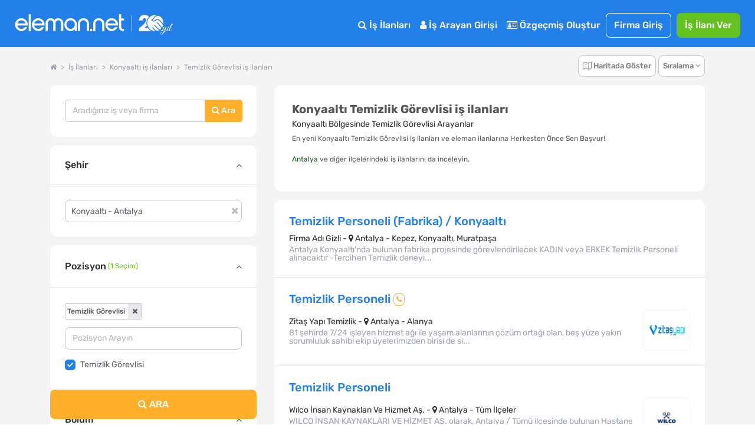

--- FILE ---
content_type: text/html; charset=utf-8
request_url: https://www.eleman.net/is-ilanlari/konyaalti/temizlik-gorevlisi
body_size: 42893
content:

<!DOCTYPE html>
<html lang="tr" prefix="og: http://ogp.me/ns#">
<head>
        	<title>Konyaaltı Temizlik Görevlisi iş ilanları &amp; En Yeni Konyaaltı İş Fırsatları | Eleman.net</title>
	<meta name="description" content="En Yeni Konyaaltı Temizlik Görevlisi iş ilanları ve eleman ilanları burada! Güncel Temizlik Görevlisi iş fırsatlarını Herkesten Önce, Sen İncele"/>
		<meta name="robots" content="all"/>
	<meta charset="utf-8" />
	<meta name="viewport" content="width=device-width, initial-scale=1.0" />
	
	<meta name="twitter:card" content="summary" />
	<meta name="twitter:site" content="@elemannet" />
	<meta name="twitter:creator" content="@elemannet" />
	<meta property="og:url" content="https://www.eleman.net/is-ilanlari/konyaalti/temizlik-gorevlisi" />
	<meta property="twitter:url" content="https://www.eleman.net/is-ilanlari/konyaalti/temizlik-gorevlisi" />

		
	<meta property="og:title" content="Konyaaltı Temizlik Görevlisi iş ilanları &amp; En Yeni Konyaaltı İş Fırsatları | Eleman.net " />
	<meta property="og:description" content="En Yeni Konyaaltı Temizlik Görevlisi iş ilanları ve eleman ilanları burada! Güncel Temizlik Görevlisi iş fırsatlarını Herkesten Önce, Sen İncele" />
	<meta name="twitter:title" content="Konyaaltı Temizlik Görevlisi iş ilanları &amp; En Yeni Konyaaltı İş Fırsatları | Eleman.net" />
	<meta name="twitter:description" content="En Yeni Konyaaltı Temizlik Görevlisi iş ilanları ve eleman ilanları burada! Güncel Temizlik Görevlisi iş fırsatlarını Herkesten Önce, Sen İncele" />
	
	
			<meta property="og:image" content="https://cdn.eleman.net/img/elemannet-sosyal.jpg" />
		<meta name="twitter:image" content="https://cdn.eleman.net/img/elemannet-sosyal.jpg" />
			
		
    <meta name="google-site-verification" content="PNLxZm3sTnvHfcvDLlX0X5b_9xAWra9hyeBY_RCmqJA" />
	            <link rel="canonical" href="https://www.eleman.net/is-ilanlari/konyaalti/temizlik-gorevlisi"/>
                <meta http-equiv="X-UA-Compatible" content="IE=edge">
                <meta name="apple-itunes-app" content="app-id=864063932"/>
        <meta name="google-play-app" content="app-id=com.pikobilisim.eleman">
            <link rel="shortcut icon" href="https://cdn.eleman.net/favicon.ico"/>
    <link rel="apple-touch-icon apple-touch-icon-precomposed" href="https://cdn.eleman.net/images/appicon60.png"/>
    <link rel="apple-touch-icon apple-touch-icon-precomposed" sizes="76x76" href="https://cdn.eleman.net/images/appicon76.png"/>
    <link rel="apple-touch-icon apple-touch-icon-precomposed" sizes="120x120" href="https://cdn.eleman.net/images/appicon120.png"/>
    <link rel="apple-touch-icon apple-touch-icon-precomposed" sizes="152x152" href="https://cdn.eleman.net/images/appicon152.png"/>

    <link rel="stylesheet" href="https://cdn.eleman.net/css/main.min.css?v=348" />
    <link rel="stylesheet" href="https://cdn.eleman.net/css/jquery.selectbox.min.css?v=5" />
        <link rel="stylesheet" href="https://cdn.eleman.net/js/facebox/facebox.min.css?v=5" />
    
    
    
    <link rel="stylesheet" href="https://cdn.eleman.net/css/select2.min.css?v=5" />
    <link rel="stylesheet" href="https://cdn.eleman.net/css/jquery-ui.min.css?v=5" />

        
    <!--[if lt IE 9]>
	<link rel="stylesheet" href="https://cdn.eleman.net/css/ie8.min.css" />
	<![endif]-->
        <script src="https://cdn.eleman.net/js/jquery-1.9.1.min.js?v=3"></script>
    <script src="https://cdn.eleman.net/js/jquery-ui.min.js?v=1"></script>
            <script src="https://cdn.eleman.net/js/jquery-migrate.min.js?v=3"></script>
        <script src="https://cdn.eleman.net/js/ortak.min.js?v=82"></script>
    <script src="https://cdn.eleman.net/js/jmd5.min.js?v=1"></script>
    <script src="https://cdn.eleman.net/js/libs.min.js?v=3"></script>
    <script src="https://cdn.eleman.net/js/mask/jquery.mask.min.js"></script>
    <script src="https://cdn.eleman.net/js/main.min.js?v=36"></script>
        <script src="https://cdn.eleman.net/js/facebox/facebox.min.js?v=9"></script>
    
                        <link rel="stylesheet" href="https://cdn.eleman.net/css/ilan_arama.min.css?v=10" />
             <script src="https://cdn.eleman.net/js/is_ilanlari.min.js?v=52"></script>
         
    <link rel="stylesheet" href="https://cdn.eleman.net/js/toastr/toastr.min.css" />
    <script src="https://cdn.eleman.net/js/toastr/toastr.min.js"></script>
    <script src="https://cdn.eleman.net/js/eoloader.jquery.min.js"></script>
    
        
    

                <script>(function(w,d,s,l,i){w[l]=w[l]||[];w[l].push({'gtm.start':
                    new Date().getTime(),event:'gtm.js'});var f=d.getElementsByTagName(s)[0],
                j=d.createElement(s),dl=l!='dataLayer'?'&l='+l:'';j.async=true;j.src=
                'https://www.googletagmanager.com/gtm.js?id='+i+dl;f.parentNode.insertBefore(j,f);
            })(window,document,'script','dataLayer','GTM-P55VXZW');</script>

        <script>
        if (top != self) {
            top.location = self.location;
        }

        var SITE_ADRES = 'https://www.eleman.net/';
                var SOCKET_ADRES = 'https://s.eleman.net';
        var toastrHide = false;
    </script>
                    
                <!-- Hotjar Tracking Code for http://www.eleman.net -->
		<script>
			(function(h,o,t,j,a,r){
				h.hj=h.hj||function(){(h.hj.q=h.hj.q||[]).push(arguments)};
				h._hjSettings={hjid:277613,hjsv:6};
				a=o.getElementsByTagName('head')[0];
				r=o.createElement('script');r.async=1;
				r.src=t+h._hjSettings.hjid+j+h._hjSettings.hjsv;
				a.appendChild(r);
			})(window,document,'https://static.hotjar.com/c/hotjar-','.js?sv=');
		</script>
        
    <link rel="apple-touch-icon" href="https://cdn.eleman.net/images/appicon144.png">
    <link rel="android-touch-icon" href="https://cdn.eleman.net/images/appicon144.png"/>
    <link rel="windows-touch-icon" href="https://cdn.eleman.net/images/appicon144.png"/>

    
       <script>
        $(document).ready(function(){
            $(document).on('click' , '.dropdown-btn-active' , function(){
                if ($(window).width() > 1184) {
                    location.href=$(this).data('url');
                }
            });
        });
    </script>
        <style>
        .badge2-container span{
            min-width: 15px;
            min-height: 15px;
            border-radius: 10%;
            padding: 2px;
            background: #8EBF45;
            bottom: 0;
            right: 15px;
            margin: -6px;
            text-align: center;
            color: #ffffff;
            position: absolute;
            font-size: 9px;
            line-height: 14px;
            display: block;
        }
        @media all and (max-width: 767px) {
            .badge2-container span {
                min-width: 15px;
                min-height: 15px;
                border-radius: 10%;
                padding: 2px;
                background: #8EBF45;;
                top: 0;
                right: 0px;
                margin: 15px 0px;
                text-align: center;
                color: #ffffff;
                position: absolute;
                font-size: 9px;
                line-height: 14px;
                display: block;

            }
        }
    </style>
</head>
<body >


        <noscript><iframe src="https://www.googletagmanager.com/ns.html?id=GTM-P55VXZW"
                      height="0" width="0" style="display:none;visibility:hidden"></iframe></noscript>

    
        <!-- Facebook Pixel Code -->
        <script>
            !function(f,b,e,v,n,t,s)
            {if(f.fbq)return;n=f.fbq=function(){n.callMethod?
                n.callMethod.apply(n,arguments):n.queue.push(arguments)};
                if(!f._fbq)f._fbq=n;n.push=n;n.loaded=!0;n.version='2.0';
                n.queue=[];t=b.createElement(e);t.async=!0;
                t.src=v;s=b.getElementsByTagName(e)[0];
                s.parentNode.insertBefore(t,s)}(window, document,'script',
                'https://connect.facebook.net/en_US/fbevents.js');
            fbq('init', '1531146357144876');
            fbq('track', 'PageView');
        </script>
        <noscript><img height="1" width="1" style="display:none" alt="facebook" src="https://www.facebook.com/tr?id=1531146357144876&ev=PageView&noscript=1"/></noscript>
        <!-- End Facebook Pixel Code -->

    






            <div class="c-navbar c-navbar--full ios_uyari" style="">

                                <div class="c-navbar__body">

                    <div class="c-button--icon-white u-color-white noprint  u-hidden@lg-up " id="back_button" style="">
                                            </div>

                    <div class="c-navbar__left" style="">
                        <script>document.head.insertAdjacentHTML("beforeend", "<style> .yirminci-yil-logo-svg { width: auto; height: 40px; margin-top: 6px; } @media screen and (max-width: 992px) { .yirminci-yil-logo-svg { width: auto; height: 30px; margin-top: 12px; } } </style>");</script>
                        <a href="https://www.eleman.net/" title="iş ilanları" class="c-navbar__brand ana_logo">
                            <svg class="yirminci-yil-logo-svg" viewBox="0 0 2181 325" fill="none" xmlns="http://www.w3.org/2000/svg">
                            <g clip-path="url(#clip0_1213_246)">
                            <path d="M90.6818 96.3084C92.484 96.3084 94.3352 96.3671 96.1958 96.4739C118.699 97.9492 138.417 107.267 154.813 124.184C170.731 140.927 178.807 160.038 178.807 180.992V196.439H136.994V196.453H34.5093C36.8181 209.798 43.1018 220.931 53.2329 229.617C64.6601 239.42 77.3942 244.187 92.1532 244.187C92.5424 244.187 92.9317 244.186 93.35 244.177C115.382 243.926 131.312 234.746 141.873 216.145L170.796 223.598C164.36 237.289 154.923 248.568 142.636 257.211C127.536 267.829 111.178 273.129 92.6004 273.43H91.4019C68.7717 273.43 48.5278 264.995 31.2361 248.34C22.3906 239.673 15.6207 230.142 11.12 219.999C6.56077 209.74 4.17384 198.54 4.02769 186.699C3.43344 161.561 12.4061 139.733 30.6623 121.835C47.9249 104.899 68.1196 96.3084 90.6818 96.3084ZM91.2375 125.979C77.4235 125.979 64.9829 130.338 54.2571 138.937C44.7101 146.595 38.3679 156.436 34.968 168.917V168.927H148.674C145.333 157.038 139.041 147.138 129.913 139.441C119.635 130.774 107.038 126.251 92.4738 125.989C92.0552 125.98 91.6463 125.979 91.2375 125.979Z" fill="white"/>
                            <path d="M222.389 273.847V43H192.518V273.847H222.389Z" fill="white"/>
                            <path d="M323.758 96.3084C325.56 96.3084 327.412 96.3671 329.272 96.4739C351.776 97.9492 371.494 107.267 387.889 124.184C403.807 140.927 411.884 160.038 411.884 180.992V196.439H370.07V196.453H267.586C269.894 209.798 276.178 220.931 286.309 229.617C297.737 239.42 310.471 244.187 325.23 244.187C325.619 244.187 326.008 244.186 326.426 244.177C348.459 243.926 364.389 234.746 374.949 216.145L403.872 223.598C397.436 237.289 387.999 248.568 375.712 257.211C360.612 267.829 344.255 273.129 325.677 273.43H324.478C301.848 273.43 281.604 264.995 264.312 248.34C255.467 239.673 248.697 230.142 244.196 219.999C239.637 209.74 237.25 198.54 237.104 186.699C236.51 161.561 245.482 139.733 263.739 121.835C281.001 104.899 301.196 96.3084 323.758 96.3084ZM324.314 125.979C310.5 125.979 298.059 130.338 287.334 138.937C277.787 146.595 271.444 156.436 268.044 168.917V168.927H381.751C378.409 157.038 372.117 147.138 362.989 139.441C352.712 130.774 340.114 126.251 325.55 125.989C325.132 125.98 324.723 125.979 324.314 125.979Z" fill="white"/>
                            <path d="M604.752 96.5672C602.719 96.398 600.676 96.3084 598.692 96.3084C577.985 96.3084 560.758 105.643 547.4 124.072C534.051 105.643 516.814 96.3084 496.107 96.3084C494.123 96.3084 492.07 96.398 490.027 96.5672C471.244 98.0897 455.842 105.215 444.249 117.763C431.872 130.799 425.594 148.452 425.594 170.216V272.782H456.328V167.618C456.328 155.508 459.531 145.656 466.107 137.476C472.652 129.336 480.963 125.376 491.515 125.376C502.067 125.376 512.004 129.018 519.958 136.203L519.978 136.222L520.008 136.242C528.001 143.228 531.889 151.886 531.889 162.702V272.772H562.911V162.702C562.911 151.945 566.709 143.288 574.524 136.213C582.884 128.918 592.296 125.366 603.274 125.366C614.253 125.366 622.524 129.436 628.98 137.466C635.655 145.766 639.046 155.916 639.046 167.608V272.772H669.781V170.206C669.781 148.632 663.404 130.978 650.818 117.733C638.937 105.195 623.436 98.0698 604.762 96.5572L604.752 96.5672Z" fill="white"/>
                            <path d="M773.586 96.367C772.402 96.3279 771.227 96.3084 770.063 96.3084C747.047 96.3084 727.031 104.825 710.596 121.634C693.211 139.106 684.377 160.441 684.377 185.016C684.377 209.59 692.609 229.169 708.849 246.378C724.924 263.411 744.902 272.493 768.208 273.381C769.296 273.41 770.373 273.43 771.431 273.43C793.35 273.43 812.58 265.655 828.733 250.309V273.133H857.407V184.811C858.271 161.456 850.312 140.862 833.751 123.643C817.521 106.454 797.262 97.2742 773.576 96.3767L773.586 96.367ZM810.939 227.072C799.863 238.7 787.079 244.358 771.819 244.358C770.839 244.358 769.83 244.329 768.83 244.29C753.143 243.471 740.271 237.305 729.516 225.442C718.886 213.716 713.635 199.571 713.907 183.386C714.169 167.007 719.789 153.525 731.088 142.179C742.465 130.755 755.851 125.195 772.023 125.195C788.195 125.195 800.553 130.892 811.211 142.111C822.365 153.866 827.907 167.27 828.179 183.103C828.441 200.224 822.801 214.614 810.93 227.081L810.939 227.072Z" fill="white"/>
                            <path d="M948.041 96.3084C926.193 96.3084 907.687 103.911 893.059 118.907C878.54 133.774 871.181 152.612 871.181 174.893V272.832H901.35V172.584C901.35 159.687 905.872 148.89 915.155 139.566C924.319 130.371 935.387 125.714 948.051 125.714C960.716 125.714 971.079 130.242 980.382 139.566C989.863 149.089 994.475 159.886 994.475 172.584V272.832H1024.63V174.893C1024.63 152.612 1017.27 133.774 1002.75 118.907C988.107 103.911 969.711 96.3084 948.041 96.3084Z" fill="white"/>
                            <path d="M1039.13 244.196V274H1067.99V244.196H1039.13Z" fill="white"/>
                            <path d="M1159.25 96.3084C1137.27 96.3084 1118.67 103.945 1103.97 118.988C1089.37 133.916 1081.98 152.814 1081.98 175.18V273.43H1112.6V172.861C1112.6 160.012 1117.11 149.252 1126.39 139.954C1135.54 130.793 1146.6 126.144 1159.25 126.144C1171.89 126.144 1182.24 130.667 1191.51 139.954C1200.99 149.45 1205.58 160.221 1205.58 172.861V273.43H1236.22V175.18C1236.22 152.824 1228.82 133.927 1214.23 118.988C1199.52 103.945 1181.02 96.3084 1159.25 96.3084Z" fill="white"/>
                            <path d="M1336.61 96.3084C1338.41 96.3084 1340.27 96.3671 1342.13 96.4739C1364.63 97.9492 1384.35 107.267 1400.74 124.184C1416.66 140.927 1424.74 160.038 1424.74 180.992V196.439H1382.92V196.453H1280.44C1282.75 209.798 1289.03 220.931 1299.16 229.617C1310.59 239.42 1323.32 244.187 1338.08 244.187C1338.47 244.187 1338.86 244.186 1339.28 244.177C1361.31 243.926 1377.24 234.746 1387.8 216.145L1416.73 223.598C1410.29 237.289 1400.85 248.568 1388.57 257.211C1373.47 267.829 1357.11 273.129 1338.53 273.43H1337.33C1314.7 273.43 1294.46 264.995 1277.17 248.34C1268.32 239.673 1261.55 230.142 1257.05 219.999C1252.49 209.74 1250.1 198.54 1249.96 186.699C1249.36 161.561 1258.34 139.733 1276.59 121.835C1293.86 104.899 1314.05 96.3084 1336.61 96.3084ZM1337.17 125.979C1323.35 125.979 1310.91 130.338 1300.19 138.937C1290.64 146.595 1284.3 156.436 1280.9 168.917V168.927H1394.6C1391.26 157.038 1384.97 147.138 1375.84 139.441C1365.57 130.774 1352.97 126.251 1338.4 125.989C1337.99 125.98 1337.58 125.979 1337.17 125.979Z" fill="white"/>
                            <path d="M1469.12 99.5357V43H1438.45V219.017C1438.45 236.977 1444 250.721 1454.93 259.87C1465.68 268.866 1481.78 273.43 1502.8 273.43H1507V247.275H1502.8C1479.83 247.275 1469.13 237.121 1469.13 215.325V127.957H1507V99.5357H1469.12Z" fill="white"/>
                            <path d="M1615 54L1615 274" stroke="white" stroke-width="5.67" stroke-miterlimit="10"/>
                            <path d="M1939.57 274.16C1878.02 274.16 1827.95 224.03 1827.95 162.42C1827.95 100.81 1878.06 50.65 1939.65 50.65C1950.41 50.65 1961.17 52.23 1971.63 55.35C1957.76 55.92 1939.47 58.77 1931.17 68.85C1925.49 75.75 1921.13 81.74 1917.29 87.02C1908.31 99.37 1901.83 108.3 1887.74 116.07C1885.11 117.52 1884.02 120.7 1885.19 123.47C1889.04 132.91 1896.79 139.66 1906.44 141.97C1908.83 142.54 1911.32 142.83 1913.81 142.83C1925.15 142.83 1937.55 136.76 1949.69 125.27C1954.76 120.46 1960.23 118.12 1966.4 118.12C1991.97 118.12 2022.59 158.13 2046.4 192.98C2046.76 193.51 2046.85 194.05 2046.67 194.65C2043.32 205.76 2038.28 216.23 2031.7 225.77C2015.21 203.33 1983.89 166.16 1972.28 156.4C1971.19 155.48 1969.91 154.99 1968.58 154.99C1966.18 154.99 1963.89 156.65 1963.03 159.02C1962.2 161.3 1962.87 163.71 1964.78 165.31C1976.19 174.91 2008.52 213.54 2024.32 235.36C2018.2 242.44 2011.19 248.76 2003.49 254.12C1977.93 237.28 1951.84 211 1935.95 192.03C1934.81 190.67 1933.26 189.92 1931.6 189.92C1929.32 189.92 1927.13 191.34 1926.14 193.46C1925.2 195.48 1925.52 197.74 1927.01 199.52C1942.21 217.65 1967.44 243.28 1992.66 260.84C1984.04 265.45 1974.79 268.96 1965.15 271.22C1964.99 271.26 1964.83 271.28 1964.68 271.28C1964.42 271.28 1964.17 271.22 1963.91 271.09C1927.76 254.15 1908.22 224.26 1908.03 223.96C1906.9 222.26 1905.18 221.3 1903.29 221.3C1901.08 221.3 1898.98 222.57 1897.92 224.53C1896.92 226.4 1897.05 228.53 1898.27 230.38C1899.99 232.99 1915.85 256.25 1944.97 274.09C1943.18 274.12 1941.36 274.17 1939.56 274.17L1939.57 274.16Z" fill="white"/>
                            <path d="M2050.32 177.96C2028.78 147.13 1996.67 106.26 1966.28 106.26C1957.33 106.26 1949.05 109.81 1941.66 116.81C1935.32 122.82 1929.1 127.02 1923.18 129.27C1919.99 130.49 1916.81 131.1 1913.76 131.1C1910.53 131.1 1907.57 130.42 1904.96 129.11C1902.35 127.8 1900.11 125.85 1898.33 123.36C1911.33 115.06 1918.17 105.64 1926.73 93.88C1930.6 88.55 1934.91 82.63 1940.17 76.26C1945.29 70.05 1958.39 66.76 1978.02 66.76C1986.04 66.76 1993.39 67.33 1998.13 67.8C1998.92 67.88 1999.57 68.11 2000.29 68.56C2036.66 92.08 2056.29 135.01 2050.32 177.97V177.96Z" fill="white"/>
                            <path d="M1714.87 235.66V274.16H1888.04C1867.88 264.81 1850.68 250.18 1838.23 232.02H1785.2C1797.37 222.69 1810.51 211.93 1822.5 199.85C1818.76 188.09 1816.73 175.56 1816.73 162.56C1816.73 129.19 1830.04 98.95 1851.62 76.79C1840.16 61.05 1820.31 51.04 1790.96 51.04C1750.64 51.04 1715.78 74.08 1714.26 127.74H1764.28C1764.28 106.82 1773.37 94.7 1788.84 94.7C1804.31 94.7 1811.88 105.01 1811.88 121.07C1811.88 158.36 1761.86 196.86 1714.87 235.66Z" fill="white"/>
                            <path d="M2025.1 272.96C2023.58 274.26 2021.9 274.91 2020.06 274.91C2018.22 274.91 2016.81 274.34 2015.83 273.2C2014.85 272.06 2014.37 271.06 2014.37 270.19C2014.37 267.26 2015.24 265.09 2016.97 263.68C2018.7 262.27 2020.49 261.57 2022.34 261.57C2024.19 261.57 2025.59 262.14 2026.57 263.28C2027.55 264.42 2028.03 265.42 2028.03 266.29C2028.03 267.16 2027.92 268.16 2027.71 269.3C2027.49 270.44 2026.62 271.66 2025.11 272.96H2025.1Z" fill="white"/>
                            <path d="M2018.27 324.04C2013.5 324.04 2009.81 323.04 2007.21 321.03C2004.61 319.02 2003.31 316.61 2003.31 313.79C2003.31 310.97 2004.12 307.77 2005.75 304.19C2008.57 298.66 2013.67 294.21 2021.04 290.85C2026.57 288.25 2033.89 285.83 2043 283.61C2052.11 281.39 2057.96 279.9 2060.57 279.14C2064.47 272.31 2069.13 260.11 2074.56 242.55C2068.27 253.61 2063.01 261.36 2058.78 265.81C2054.55 270.26 2050.27 272.48 2045.93 272.48C2040.08 272.48 2036.66 270.04 2035.68 265.16C2035.25 264.4 2035.14 263.26 2035.35 261.74C2035.57 260.22 2035.7 259.14 2035.76 258.49C2035.82 257.84 2036.17 256.78 2036.82 255.32C2037.47 253.86 2037.9 252.8 2038.12 252.15C2039.31 249.66 2040.34 247.71 2041.21 246.3C2039.47 246.3 2038.99 245.43 2039.75 243.7L2042.68 238.01C2046.36 230.96 2049.4 225 2051.79 220.12C2052.87 217.84 2054.99 216.7 2058.13 216.7H2068.05C2067.83 216.92 2067.29 217.35 2066.42 218C2064.47 219.3 2063 220.82 2062.03 222.55C2058.13 229.27 2053.25 238.87 2047.39 251.34C2045 256.44 2043.81 260.18 2043.81 262.56C2043.81 264.94 2044.22 266.63 2045.03 267.6C2045.85 268.58 2046.95 269.06 2048.37 269.06C2050.43 269.06 2053.3 266.89 2056.99 262.55C2064.69 253.55 2073.2 239.4 2082.53 220.1C2083.72 217.82 2085.84 216.68 2088.87 216.68H2097.65C2094.83 218.63 2092.61 221.1 2090.98 224.08C2089.35 227.06 2087.59 231.1 2085.69 236.2C2083.79 241.3 2081.41 248.07 2078.53 256.53C2075.66 264.99 2073.46 271.33 2071.94 275.56C2082.13 272.53 2089.94 267.16 2095.36 259.46C2097.75 256.1 2101.16 250.14 2105.61 241.57C2106.37 240.05 2107.05 239.46 2107.64 239.78C2108.23 240.11 2108.54 240.54 2108.54 241.08C2108.54 241.62 2107.64 243.71 2105.86 247.34C2104.07 250.97 2102.25 254.33 2100.41 257.42C2098.56 260.51 2096.18 263.68 2093.25 266.93C2090.32 270.18 2087.07 272.76 2083.49 274.66C2079.91 276.56 2075.14 278.59 2069.18 280.76C2060.83 295.94 2052.43 307.11 2043.97 314.26C2036.05 320.77 2027.49 324.02 2018.27 324.02V324.04ZM2008.84 307.93C2007.65 310.31 2007.05 312.51 2007.05 314.52C2007.05 316.53 2007.81 318.07 2009.33 319.16C2010.85 320.24 2012.75 320.79 2015.02 320.79C2021.31 320.79 2028.03 317.56 2035.19 311.11C2042.35 304.66 2048.63 297.74 2054.06 290.37L2057.64 284.35C2039.75 289.01 2028.47 292.37 2023.81 294.43C2016.87 297.46 2011.88 301.97 2008.85 307.93H2008.84Z" fill="white"/>
                            <path d="M2122.28 265.08C2120.71 266.87 2118.73 268.58 2116.35 270.2C2113.96 271.83 2111.25 272.64 2108.22 272.64C2105.19 272.64 2102.74 271.45 2100.9 269.06C2099.05 266.68 2098.13 263.88 2098.13 260.68C2098.13 257.48 2098.95 254.42 2100.57 251.49L2114.72 224.49C2116.78 220.48 2118.14 218.18 2118.79 217.58C2119.44 216.99 2121.01 216.69 2123.51 216.69H2131.8C2131.58 216.91 2131.04 217.34 2130.17 217.99C2128.22 219.29 2126.75 220.81 2125.78 222.54C2117.43 236.1 2111.79 246.61 2108.87 254.09C2106.92 258.32 2105.94 261.79 2105.94 264.5C2105.94 267.54 2107.67 269.05 2111.14 269.05L2117.48 265.96C2121.82 261.73 2126.91 253.55 2132.77 241.4C2133.64 239.77 2134.4 239.29 2135.05 239.94C2135.38 240.16 2135.54 240.51 2135.54 241C2135.54 241.49 2135.05 242.74 2134.08 244.74C2133.1 246.75 2132.29 248.4 2131.64 249.7C2130.99 251 2129.66 253.44 2127.65 257.02C2125.64 260.6 2123.85 263.28 2122.28 265.07V265.08Z" fill="white"/>
                            <path d="M2141.56 245.72C2140.69 248.27 2139.96 250.71 2139.36 253.04C2138.76 255.37 2138.47 257.7 2138.47 260.03C2138.47 262.36 2139.01 264.53 2140.1 266.54C2141.18 268.55 2142.92 269.55 2145.3 269.55C2149.2 269.55 2153 266.92 2156.69 261.66C2160.37 256.4 2164.28 249.71 2168.4 241.57C2169.27 240.05 2170.08 239.46 2170.84 239.78C2171.38 240.22 2171.49 240.78 2171.17 241.49C2170.84 242.2 2170.16 243.71 2169.14 246.04C2168.11 248.37 2167.35 250 2166.86 250.92C2166.37 251.84 2165.5 253.47 2164.26 255.8C2163.01 258.13 2161.93 259.87 2161.01 261C2160.09 262.14 2158.84 263.6 2157.27 265.39C2155.7 267.18 2154.2 268.51 2152.8 269.37C2149 271.76 2145.42 272.95 2142.06 272.95C2138.7 272.95 2136.1 272.22 2134.25 270.76C2132.4 269.3 2131.29 267.72 2130.92 266.04C2130.54 264.36 2130.35 262.87 2130.35 261.57C2130.35 260.27 2130.4 258.59 2130.51 256.53C2130.84 253.06 2131.51 249.7 2132.54 246.45C2133.57 243.2 2134.14 241.36 2134.25 240.92C2136.74 231.92 2140.29 222.11 2144.9 211.48C2149.51 200.85 2153.41 192.86 2156.61 187.49C2159.81 182.12 2162.33 178.46 2164.17 176.51C2167.85 172.61 2171.49 170.65 2175.07 170.65C2177.56 170.65 2179.24 172.44 2180.11 176.02C2180.22 176.67 2180.27 177.48 2180.27 178.46C2180.27 182.15 2178.97 186.81 2176.36 192.45C2167.03 213.16 2155.92 229.43 2143.02 241.24C2142.91 241.67 2142.42 243.17 2141.56 245.71V245.72ZM2160.75 214.74C2166.17 206.18 2170.15 198.88 2172.7 192.86C2175.25 186.84 2176.52 182.75 2176.52 180.58C2176.52 178.41 2176.14 177.33 2175.38 177.33C2174.3 177.33 2172.23 179.47 2169.2 183.75C2166.16 188.04 2162.07 195.73 2156.92 206.85C2151.77 217.97 2147.57 227.7 2144.32 236.05C2149.85 230.41 2155.32 223.31 2160.75 214.74Z" fill="white"/>
                            </g>
                            <defs>
                            <clipPath id="clip0_1213_246">
                                <rect width="2180.27" height="324.04" fill="white"/>
                            </clipPath>
                            </defs>
                            </svg>
                        </a>
                    </div>
                    <div class="c-navbar__right noprint">
                        <table  class="noprint" style="">
                            <tr>
                                                                <td>
                                                                        <div class="sm__input noprint" id="sm_input">
                                        <a class="c-nav-toggle"  data-toggle="nav-toggle" data-mobile-target="#mobile-menu" data-tablet-target="#tablet-menu" style="  border: 1px solid #fff; border-radius: 8px; width:59px; height: 23px;  z-index: 9; " title="eleman.net iş ilanları menü">
                                                                                        <span  class="sm__label"><span class=" sm__label-bar"></span></span>
                                            <span class="u-color-white toggle_menu" style=" float:left; padding-top: 3%; padding-left: 22px; font-size: 11px;" >MENÜ</span>
                                            <span class="u-color-white toggle_kapat" style=" float:left; padding-top: 3%; padding-left: 20px; font-size: 11px; display:none;" >KAPAT</span>
                                        </a>
                                    </div>
                                </td>
                            </tr>
                        </table>

                                                <div class="c-navbar__mobile" id="mobile-menu">

                                                            <div class="c-navbar__tablet" id="tablet-menu">


                                                                            <div class="c-navbar__item">
                                            <a href="https://www.eleman.net/is-ilanlari" title="İş İlanları" class="c-button c-button--large c-button--icon-white">
                                                <i class="icon icon-search"></i>
                                                İş İlanları
                                            </a>
                                        </div>
                                                                        
                                                                            <div class="c-navbar__item">
                                            <a href="https://www.eleman.net/aday_giris.php" title="Aday Girişi" class="c-button c-button--large c-button--icon-white">
                                                <i class="icon icon-user"></i>
                                                İş Arayan Girişi
                                            </a>
                                        </div>


                                        <div class="c-navbar__item">
                                            <a href="https://www.eleman.net/aday/uye_ol.php"   title="Özgeçmiş Oluştur" class="c-button c-button--large c-button--icon-white el-abtn-aday-uyelik-olustur-1 el-abtn-6">
                                                <i class="icon icon-id-card-o"></i>
                                                 Özgeçmiş Oluştur

                                            </a>
                                        </div>
                                                                        <div class="c-navbar__item">
                                        <a href="https://www.eleman.net/giris.php" title="Firma Girişi Yap" class="c-button c-button--large  c-button--ghost-white" style="padding:7px 14px">Firma Giriş</a>
                                    </div>
                                    <div class="c-navbar__item u-gap-left-small">
                                        <a href="https://www.eleman.net/firma/is-ilani-ver" title="İş İlanı Ver" class="c-button c-button--large c-button--success el-fbtn-firma-uyelik-olustur-3 el-fbtn-8" style="padding:7px 14px">İş İlanı Ver</a>
                                    </div>
                                    									
                                    <div class="c-navbar__item u-hidden@md-up">
                                        <a href="https://www.eleman.net/aday/favori.php?t=bildirim" title="Bildirimler" class="c-button c-button--large c-button--icon-white">
                                            <i class="icon icon-bell-o"></i>
                                            Bildirimler
                                        </a>
                                    </div>
                                                                                                                <div class="c-navbar__item u-gap-left-medium u-hidden@lg-up">
                                            <br>
                                            <span class="u-font-size-sm u-text-inline u-color-white"><i class="icon icon-location-arrow"></i> Şehirlere Göre İş İlanları</span>
                                            <a href="https://www.eleman.net/is-ilanlari/istanbul" title="istanbul iş ilanları" class="c-button c-button--small c-button--icon-white">İstanbul</a>
                                            <a href="https://www.eleman.net/is-ilanlari/istanbul-anadolu" title="istanbul Anadolu iş ilanları" class="c-button c-button--small c-button--icon-white">İstanbul Anadolu</a>
                                            <a href="https://www.eleman.net/is-ilanlari/istanbul-avrupa" title="istanbul Avrupa iş ilanları" class="c-button c-button--small c-button--icon-white">İstanbul Avrupa</a>

                                            <a href="https://www.eleman.net/is-ilanlari/ankara" title="Ankara iş ilanları" class="c-button c-button--small c-button--icon-white">Ankara</a>
                                            <a href="https://www.eleman.net/is-ilanlari/izmir" title="İzmir iş ilanları" class="c-button c-button--small c-button--icon-white">İzmir</a>
                                            <a href="https://www.eleman.net/is-ilanlari/bursa" title="Bursa iş ilanları" class="c-button c-button--small c-button--icon-white">Bursa</a>
                                        </div>
                                    
                                </div>

                                                    </div>
                    </div>
                </div>
                    </div>






<link rel="stylesheet" href="https://cdn.eleman.net/css/redesign.min.css?v=12">
<script>
    var aday_oturum = false;
    var site = 'https://www.eleman.net/';
</script>
<div class="l-section l-section--gray">
    <div class="container "></div>
        <a id="is-ilanlari"></a>

    <div class="container_new">
                <!--Breadcrumb, Sıralama ve Seçimler-->
        <style>
	#mobil_kisa_arama .c-form-control {
        display: inline-block;
		font-size: 14px;
		border:none;
		border-radius: 8px 0 0 8px;
	}

	#mobil_kisa_arama .il_ilce_arama_input {
		border:none;
		border-radius:0;
		border-left:dotted 1px #ededed;
	}

	#mobil_kisa_arama .c-button--warning {
		border:none;
		border-radius:0 8px 8px 0;
	}
	@media (max-width: 767px) {
		#mobil_kisa_arama .c-form-control {border-radius: 8px;}
		#mobil_kisa_arama .sehir_kelime_input {border-radius: 8px 0px 0px 8px;}
		#mobil_kisa_arama .il_ilce_arama_input {border-left:none;border-radius: 8px 0 0 8px;}
	}

    @media (max-width: 767px) {
        span.ttip.konum_kapat_buton {
            line-height: 2;
        }
        button.konum_bul_buton {
            margin-top: 2px;
        }
    }

    span.konum_kapat_buton i {
        color: #bdbdbd !important;
    }

</style>
<div class="l-grid " id="">

    <div class="l-grid__col l-grid__col--lg-8 u-gap-top-small@sm-up u-hidden@md-down">
        
                                                                                                                                                                                            


                    <ul class="c-breadcrumb one-line-scroll">
                                    <li class="c-breadcrumb__item ">
                          <a class="c-breadcrumb__link" title=" eleman.net Ana Sayfa "
                                                                                   href="https://www.eleman.net">
                                                        <span><i class='icon icon-home'></i></span>
                                                    </a>
                    
                    </li>
                                        <li class="c-breadcrumb__item ">
                          <a class="c-breadcrumb__link" title=" İş İlanları "
                                                                                   href="https://www.eleman.net/is-ilanlari">
                                                        <span>İş İlanları</span>
                                                    </a>
                    
                    </li>
                                        <li class="c-breadcrumb__item ">
                          <a class="c-breadcrumb__link" title=" Konyaaltı iş ilanları "
                                                                                   href="https://www.eleman.net/is-ilanlari/konyaalti">
                                                        <span>Konyaaltı iş ilanları</span>
                                                    </a>
                    
                    </li>
                                        <li class="c-breadcrumb__item ">
                                                    <span>Temizlik Görevlisi iş ilanları</span>
                            
                    </li>
                                </ul>
            </div>
        <div class="l-grid__col l-grid__col--lg-4 l-grid__col--md-12  u-text-right@lg-up u-text-center@md-down  u-gap-ends-small@sm-up u-gap-bottom-xsmall@md-down u-hidden@sm-down">
        <button style="padding-right: 8px; padding-left: 8px; font-size: 13px;" class="c-button c-button--ghost__white   u-hidden@lg-up ust-button-gruop" id="filtrele_b">
             Detaylı Ara (2)
            <span class="down_icon asagi"> <i class="icon icon-angle-down"></i></span>
        </button>

        <button style="padding-right: 8px; padding-left: 8px; font-size: 13px;" class="c-button c-button--ghost__white maps_modal_open_button" data-latitude="36.88414000" data-longitude="30.70563000">
            <span class="map-show-button"><i class="icon icon-map-o"></i> Haritada Göster</span>
        </button>

        <button style="padding-right: 8px; padding-left: 8px; font-size: 13px;" class="c-button c-button--ghost__white  ust-button-gruop" id="siralama_b">
             <span class=""> Sıralama </span>
            <span class="down_icon asagi"> <i class="icon icon-angle-down"></i></span>
        </button>
    </div>
    <div class="l-grid__col--lg-8"></div>
    </div>
        <!--Breadcrumb, Sıralama ve Seçimler-->


        <!-- Content-->
        <div class="l-grid new-list-l-grid">


            <!--Arama Formu-->
            <div class="l-grid__col l-grid__col--lg-4 ">
        <form action="https://www.eleman.net/is-ilanlari" method="get" id="ilan_ara_form"  >
        <div class="is-collapsed@md-down l-filter " id="c-filter-bar" >
			<div class=" arama_ikon">
				<div> <!--class= "u-border-blue7@xs-down u-border-bottom-blue5@xs-down"-->
            <div class="c-box c-box--small u-gap-bottom-small u-hidden@md-down">
                <div class="c-box__body " id="collapse1">
                    <div class="u-full-width ">
                        <div class="c-input-group u-flex">
                            <div class="u-flex-grow-full">
                                <input type="text" value="" name="aranan" id="aranan-kelime" class="c-form-control js-auto-complete" autocomplete="off" style="border-radius: 5px 0 0 5px;" placeholder="Aradığınız iş veya firma">
									
																		<input type="hidden" name="arandi" value="e">
										
																			
                            </div>
                            
                            <button onclick="submit_search_form(); return false;" type="button"  class="c-button c-button--warning" style="border-radius: 0 5px 5px 0;">
                                <i class="icon icon-search"></i> Ara
                            </button>
                        </div>
                    </div>
                </div>
            </div>
            <div class="c-box c-box--small u-gap-bottom-small@lg-up u-gap-top-xsmall@sm-down u-hidden@md-down">
                <div class="c-box__header  is-open">
                    <div class="c-box__header-left">
                        <h5 class="u-clear-gap u-font-weight-medium" title="İş araması için şehir seçin">Şehir </h5>
                    </div>
                    <div class="c-box__header-right">
                        <i class="icon icon-angle-up"></i>
                    </div>
                </div>
                <style>
                    @keyframes spin {
                        from {
                            transform:rotate(0deg);
                        }
                        to {
                            transform:rotate(360deg);
                        }
                    }
                </style>
                <div class="c-box__body  u-full-width">
                    <div class="c-input-group u-flex">
                        <span class="konum_div_page konum_div--large u-flex-grow-full" id="input_container_page">
                            <input type="text" name="sehir" style="height: 38px;" placeholder="İlçe, İl Ara..." class="il_ilce_arama_input sehir_kelime_input u-gap-bottom-small@sm-down" id="sehir2_page" value="Konyaaltı - Antalya">
                            <span id="input_img_page" style="top:30px">
                                <button class="konum_bul_buton" style="text-wrap: nowrap; background-color: #fff; border: 1px solid #217fe7; border-radius: 99px; display: none; flex-direction: row; height: 28px; padding: 0 10px 0 6px; align-items: center; justify-content: center; gap: 2px; color: #217fe7; font-size: 11px; font-weight: 500; cursor: pointer; ">
                                   <svg style="display: block" class="pointer-svg" width="16px" height="16px" xmlns="http://www.w3.org/2000/svg" viewBox="0 0 24 24" fill="currentColor"><path fill="none" d="M0 0h24v24H0z"></path><path d="M12 23.7279L5.63604 17.364C2.12132 13.8492 2.12132 8.15076 5.63604 4.63604C9.15076 1.12132 14.8492 1.12132 18.364 4.63604C21.8787 8.15076 21.8787 13.8492 18.364 17.364L12 23.7279ZM16.9497 15.9497C19.6834 13.2161 19.6834 8.78392 16.9497 6.05025C14.2161 3.31658 9.78392 3.31658 7.05025 6.05025C4.31658 8.78392 4.31658 13.2161 7.05025 15.9497L12 20.8995L16.9497 15.9497ZM12 13C10.8954 13 10 12.1046 10 11C10 9.89543 10.8954 9 12 9C13.1046 9 14 9.89543 14 11C14 12.1046 13.1046 13 12 13Z"></path></svg>
                                   <svg class="spinner-svg" width="16px" height="16px" style="animation-name: spin; animation-duration: 1500ms; animation-iteration-count: infinite; animation-timing-function: linear; display: none" xmlns="http://www.w3.org/2000/svg" viewBox="0 0 24 24" fill="currentColor"><path fill="none" d="M0 0h24v24H0z"></path><path d="M12 2C12.5523 2 13 2.44772 13 3V6C13 6.55228 12.5523 7 12 7C11.4477 7 11 6.55228 11 6V3C11 2.44772 11.4477 2 12 2ZM12 17C12.5523 17 13 17.4477 13 18V21C13 21.5523 12.5523 22 12 22C11.4477 22 11 21.5523 11 21V18C11 17.4477 11.4477 17 12 17ZM22 12C22 12.5523 21.5523 13 21 13H18C17.4477 13 17 12.5523 17 12C17 11.4477 17.4477 11 18 11H21C21.5523 11 22 11.4477 22 12ZM7 12C7 12.5523 6.55228 13 6 13H3C2.44772 13 2 12.5523 2 12C2 11.4477 2.44772 11 3 11H6C6.55228 11 7 11.4477 7 12ZM19.0711 19.0711C18.6805 19.4616 18.0474 19.4616 17.6569 19.0711L15.5355 16.9497C15.145 16.5592 15.145 15.9261 15.5355 15.5355C15.9261 15.145 16.5592 15.145 16.9497 15.5355L19.0711 17.6569C19.4616 18.0474 19.4616 18.6805 19.0711 19.0711ZM8.46447 8.46447C8.07394 8.85499 7.44078 8.85499 7.05025 8.46447L4.92893 6.34315C4.53841 5.95262 4.53841 5.31946 4.92893 4.92893C5.31946 4.53841 5.95262 4.53841 6.34315 4.92893L8.46447 7.05025C8.85499 7.44078 8.85499 8.07394 8.46447 8.46447ZM4.92893 19.0711C4.53841 18.6805 4.53841 18.0474 4.92893 17.6569L7.05025 15.5355C7.44078 15.145 8.07394 15.145 8.46447 15.5355C8.85499 15.9261 8.85499 16.5592 8.46447 16.9497L6.34315 19.0711C5.95262 19.4616 5.31946 19.4616 4.92893 19.0711ZM15.5355 8.46447C15.145 8.07394 15.145 7.44078 15.5355 7.05025L17.6569 4.92893C18.0474 4.53841 18.6805 4.53841 19.0711 4.92893C19.4616 5.31946 19.4616 5.95262 19.0711 6.34315L16.9497 8.46447C16.5592 8.85499 15.9261 8.85499 15.5355 8.46447Z"></path></svg>
                                   <span class="location-text" style="display: inline-block; margin: 0;font-size: unset;padding: unset; height: unset; width: auto;">Konum Al</span>
                               </button>
                                <span class="konum_kapat_buton "><i class="icon icon-remove" style="color: #bdbdbd;"></i></span>
                            </span>
                        </span>
                    </div>
                    <div class="u-full-width ">
                        <div class="c-input-group l-flex ">
                            <div class="u-full-width l-grid "  style="justify-content: center">
                            </div>
                       </div>
                    </div>
                </div>
            </div>
			                    <style>
                        .secili-pozisyon {
                            padding-left: 3px;
                            border-radius: 3px;
                            border: 1px solid #c3c7cd;
                            font-size: 12px;
                            font-weight: 500;
                            background: white;
                            margin-right: 5px;
                            margin-bottom: 3px;
                            display: inline-block;
                        }
                        
                        .pozisyon-sil {
                            background: #E9E9ED;
                            padding: 7px;
                            cursor: pointer;
                        }
                        
                        .pozisyon-label {
                            height: 32px;
                        }
                    </style>
            <div class="c-box c-box--small u-gap-bottom-small@lg-up" id="pozisyon_ajax">
                <div class="c-box__header" >
                    <div class="c-box__header-left">
                        <h5 class="u-clear-gap u-font-weight-medium" title="iş araması için pozisyon seçin">Pozisyon </h5>
                        <span class="u-font-size-xxs u-color-success select_count_span ">&nbsp;(<span class="select_count">1</span> Seçim)</span>
                    </div>
                    <div class="c-box__header-right">
                        <i class="icon icon-angle-down"></i>
                    </div>
                </div>
                <div class="c-box__body  is-collapsed@md-down ilan_pozisyonlar_aj">
                    <div id="secili_pozisyonlar">
                                                        <span id="secili-pozisyon-184" class="secili-pozisyon">Temizlik Görevlisi<i style="margin-left: 5px;" class="icon icon-remove pozisyon-sil"></i></span>
                                                </div>
                    <input type="text" class="c-form-control u-gap-bottom-small" id="searchWordPozisyon" style="margin-top: 10px;" placeholder="Pozisyon Arayın">
                    <div class="u-max-scroll" id="pozisyon-search">
                                                        <label class="c-checkbox u-full-width pozisyon-label">
                                    <input id="pozisyon-184" checked class="c-checkbox__inp s_count pozisyon-checkbox" type="checkbox" value="184">
                                    <span class="c-checkbox__mask"></span>
                                    <label for="pozisyon-184" class="u-align-middle">Temizlik Görevlisi</label>
                                </label>
                                                </div>
                </div>
            </div>
             <div class="c-box c-box--small u-gap-bottom-small@lg-up">
                <div class="c-box__header" >
                    <div class="c-box__header-left">
                        <h5 class="u-clear-gap u-font-weight-medium" title="iş araması için bölüm seçin">Bölüm</h5>
                        <span class="u-font-size-xxs u-color-success  select_count_span u-hidden">&nbsp;(<span class="select_count">0</span> Seçim)</span>
                    </div>
                    <div class="c-box__header-right">
                        <i class="icon icon-angle-down"></i>
                    </div>
                </div>
                <div class="c-box__body is-collapsed@md-down ilan_bolumler_aj" id="collapse9">
					                    <input type="text" class="c-form-control u-gap-bottom-small" id="searchWordBolum" placeholder="Bölüm Arayın">
                    <div class="u-max-scroll" id="bolum-search">
                        <label class="c-checkbox u-full-width">
				<input class="c-checkbox__inp s_count" type="checkbox" name="bol[]" value="1" />
				<span class="c-checkbox__mask"></span>
				<span class="u-align-middle">Acente</span>
			</label><label class="c-checkbox u-full-width">
				<input class="c-checkbox__inp s_count" type="checkbox" name="bol[]" value="2" />
				<span class="c-checkbox__mask"></span>
				<span class="u-align-middle">Acil Tıp</span>
			</label><label class="c-checkbox u-full-width">
				<input class="c-checkbox__inp s_count" type="checkbox" name="bol[]" value="3" />
				<span class="c-checkbox__mask"></span>
				<span class="u-align-middle">Ağız ve Diş Sağlığı</span>
			</label><label class="c-checkbox u-full-width">
				<input class="c-checkbox__inp s_count" type="checkbox" name="bol[]" value="4" />
				<span class="c-checkbox__mask"></span>
				<span class="u-align-middle">Aktif Pazarlama</span>
			</label><label class="c-checkbox u-full-width">
				<input class="c-checkbox__inp s_count" type="checkbox" name="bol[]" value="5" />
				<span class="c-checkbox__mask"></span>
				<span class="u-align-middle">Aktif Satış</span>
			</label><label class="c-checkbox u-full-width">
				<input class="c-checkbox__inp s_count" type="checkbox" name="bol[]" value="6" />
				<span class="c-checkbox__mask"></span>
				<span class="u-align-middle">Aktivasyon</span>
			</label><label class="c-checkbox u-full-width">
				<input class="c-checkbox__inp s_count" type="checkbox" name="bol[]" value="376" />
				<span class="c-checkbox__mask"></span>
				<span class="u-align-middle">Alüminyum</span>
			</label><label class="c-checkbox u-full-width">
				<input class="c-checkbox__inp s_count" type="checkbox" name="bol[]" value="398" />
				<span class="c-checkbox__mask"></span>
				<span class="u-align-middle">Alüminyum Doğrama</span>
			</label><label class="c-checkbox u-full-width">
				<input class="c-checkbox__inp s_count" type="checkbox" name="bol[]" value="7" />
				<span class="c-checkbox__mask"></span>
				<span class="u-align-middle">Ambar</span>
			</label><label class="c-checkbox u-full-width">
				<input class="c-checkbox__inp s_count" type="checkbox" name="bol[]" value="8" />
				<span class="c-checkbox__mask"></span>
				<span class="u-align-middle">Ambulans ve Acil Bakım</span>
			</label><label class="c-checkbox u-full-width">
				<input class="c-checkbox__inp s_count" type="checkbox" name="bol[]" value="9" />
				<span class="c-checkbox__mask"></span>
				<span class="u-align-middle">Ameliyathane</span>
			</label><label class="c-checkbox u-full-width">
				<input class="c-checkbox__inp s_count" type="checkbox" name="bol[]" value="10" />
				<span class="c-checkbox__mask"></span>
				<span class="u-align-middle">Analiz</span>
			</label><label class="c-checkbox u-full-width">
				<input class="c-checkbox__inp s_count" type="checkbox" name="bol[]" value="314" />
				<span class="c-checkbox__mask"></span>
				<span class="u-align-middle">Anaokulu</span>
			</label><label class="c-checkbox u-full-width">
				<input class="c-checkbox__inp s_count" type="checkbox" name="bol[]" value="11" />
				<span class="c-checkbox__mask"></span>
				<span class="u-align-middle">Anestezi</span>
			</label><label class="c-checkbox u-full-width">
				<input class="c-checkbox__inp s_count" type="checkbox" name="bol[]" value="12" />
				<span class="c-checkbox__mask"></span>
				<span class="u-align-middle">Animasyon</span>
			</label><label class="c-checkbox u-full-width">
				<input class="c-checkbox__inp s_count" type="checkbox" name="bol[]" value="13" />
				<span class="c-checkbox__mask"></span>
				<span class="u-align-middle">Antrepo</span>
			</label><label class="c-checkbox u-full-width">
				<input class="c-checkbox__inp s_count" type="checkbox" name="bol[]" value="564" />
				<span class="c-checkbox__mask"></span>
				<span class="u-align-middle">Araç Kiralama</span>
			</label><label class="c-checkbox u-full-width">
				<input class="c-checkbox__inp s_count" type="checkbox" name="bol[]" value="14" />
				<span class="c-checkbox__mask"></span>
				<span class="u-align-middle">Araştırma</span>
			</label><label class="c-checkbox u-full-width">
				<input class="c-checkbox__inp s_count" type="checkbox" name="bol[]" value="15" />
				<span class="c-checkbox__mask"></span>
				<span class="u-align-middle">Arge</span>
			</label><label class="c-checkbox u-full-width">
				<input class="c-checkbox__inp s_count" type="checkbox" name="bol[]" value="16" />
				<span class="c-checkbox__mask"></span>
				<span class="u-align-middle">Arşiv / Kütüphane</span>
			</label><label class="c-checkbox u-full-width">
				<input class="c-checkbox__inp s_count" type="checkbox" name="bol[]" value="321" />
				<span class="c-checkbox__mask"></span>
				<span class="u-align-middle">Asansör</span>
			</label><label class="c-checkbox u-full-width">
				<input class="c-checkbox__inp s_count" type="checkbox" name="bol[]" value="368" />
				<span class="c-checkbox__mask"></span>
				<span class="u-align-middle">Atölye</span>
			</label><label class="c-checkbox u-full-width">
				<input class="c-checkbox__inp s_count" type="checkbox" name="bol[]" value="607" />
				<span class="c-checkbox__mask"></span>
				<span class="u-align-middle">AVM</span>
			</label><label class="c-checkbox u-full-width">
				<input class="c-checkbox__inp s_count" type="checkbox" name="bol[]" value="318" />
				<span class="c-checkbox__mask"></span>
				<span class="u-align-middle">Aydınlatma</span>
			</label><label class="c-checkbox u-full-width">
				<input class="c-checkbox__inp s_count" type="checkbox" name="bol[]" value="424" />
				<span class="c-checkbox__mask"></span>
				<span class="u-align-middle">Bahçıvan</span>
			</label><label class="c-checkbox u-full-width">
				<input class="c-checkbox__inp s_count" type="checkbox" name="bol[]" value="349" />
				<span class="c-checkbox__mask"></span>
				<span class="u-align-middle">Bakım</span>
			</label><label class="c-checkbox u-full-width">
				<input class="c-checkbox__inp s_count" type="checkbox" name="bol[]" value="17" />
				<span class="c-checkbox__mask"></span>
				<span class="u-align-middle">Bakım Onarım</span>
			</label><label class="c-checkbox u-full-width">
				<input class="c-checkbox__inp s_count" type="checkbox" name="bol[]" value="18" />
				<span class="c-checkbox__mask"></span>
				<span class="u-align-middle">Bakteriyoloji</span>
			</label><label class="c-checkbox u-full-width">
				<input class="c-checkbox__inp s_count" type="checkbox" name="bol[]" value="19" />
				<span class="c-checkbox__mask"></span>
				<span class="u-align-middle">Banka</span>
			</label><label class="c-checkbox u-full-width">
				<input class="c-checkbox__inp s_count" type="checkbox" name="bol[]" value="20" />
				<span class="c-checkbox__mask"></span>
				<span class="u-align-middle">Bar</span>
			</label><label class="c-checkbox u-full-width">
				<input class="c-checkbox__inp s_count" type="checkbox" name="bol[]" value="21" />
				<span class="c-checkbox__mask"></span>
				<span class="u-align-middle">Basın Yayın</span>
			</label><label class="c-checkbox u-full-width">
				<input class="c-checkbox__inp s_count" type="checkbox" name="bol[]" value="22" />
				<span class="c-checkbox__mask"></span>
				<span class="u-align-middle">Baskı</span>
			</label><label class="c-checkbox u-full-width">
				<input class="c-checkbox__inp s_count" type="checkbox" name="bol[]" value="23" />
				<span class="c-checkbox__mask"></span>
				<span class="u-align-middle">Bayi Kanalı</span>
			</label><label class="c-checkbox u-full-width">
				<input class="c-checkbox__inp s_count" type="checkbox" name="bol[]" value="24" />
				<span class="c-checkbox__mask"></span>
				<span class="u-align-middle">Bilgi İşlem</span>
			</label><label class="c-checkbox u-full-width">
				<input class="c-checkbox__inp s_count" type="checkbox" name="bol[]" value="25" />
				<span class="c-checkbox__mask"></span>
				<span class="u-align-middle">Bilgi Sistemleri</span>
			</label><label class="c-checkbox u-full-width">
				<input class="c-checkbox__inp s_count" type="checkbox" name="bol[]" value="26" />
				<span class="c-checkbox__mask"></span>
				<span class="u-align-middle">Bilgi Teknolojileri</span>
			</label><label class="c-checkbox u-full-width">
				<input class="c-checkbox__inp s_count" type="checkbox" name="bol[]" value="27" />
				<span class="c-checkbox__mask"></span>
				<span class="u-align-middle">Bilgisayar</span>
			</label><label class="c-checkbox u-full-width">
				<input class="c-checkbox__inp s_count" type="checkbox" name="bol[]" value="28" />
				<span class="c-checkbox__mask"></span>
				<span class="u-align-middle">Bilgisayar Donanım</span>
			</label><label class="c-checkbox u-full-width">
				<input class="c-checkbox__inp s_count" type="checkbox" name="bol[]" value="30" />
				<span class="c-checkbox__mask"></span>
				<span class="u-align-middle">Bireysel Pazarlama</span>
			</label><label class="c-checkbox u-full-width">
				<input class="c-checkbox__inp s_count" type="checkbox" name="bol[]" value="31" />
				<span class="c-checkbox__mask"></span>
				<span class="u-align-middle">Birim</span>
			</label><label class="c-checkbox u-full-width">
				<input class="c-checkbox__inp s_count" type="checkbox" name="bol[]" value="32" />
				<span class="c-checkbox__mask"></span>
				<span class="u-align-middle">Biyokimya</span>
			</label><label class="c-checkbox u-full-width">
				<input class="c-checkbox__inp s_count" type="checkbox" name="bol[]" value="33" />
				<span class="c-checkbox__mask"></span>
				<span class="u-align-middle">Biyoloji</span>
			</label><label class="c-checkbox u-full-width">
				<input class="c-checkbox__inp s_count" type="checkbox" name="bol[]" value="34" />
				<span class="c-checkbox__mask"></span>
				<span class="u-align-middle">Biyomedikal</span>
			</label><label class="c-checkbox u-full-width">
				<input class="c-checkbox__inp s_count" type="checkbox" name="bol[]" value="35" />
				<span class="c-checkbox__mask"></span>
				<span class="u-align-middle">Bölge</span>
			</label><label class="c-checkbox u-full-width">
				<input class="c-checkbox__inp s_count" type="checkbox" name="bol[]" value="36" />
				<span class="c-checkbox__mask"></span>
				<span class="u-align-middle">Bölüm / Departman</span>
			</label><label class="c-checkbox u-full-width">
				<input class="c-checkbox__inp s_count" type="checkbox" name="bol[]" value="37" />
				<span class="c-checkbox__mask"></span>
				<span class="u-align-middle">Bordro</span>
			</label><label class="c-checkbox u-full-width">
				<input class="c-checkbox__inp s_count" type="checkbox" name="bol[]" value="38" />
				<span class="c-checkbox__mask"></span>
				<span class="u-align-middle">Borsa</span>
			</label><label class="c-checkbox u-full-width">
				<input class="c-checkbox__inp s_count" type="checkbox" name="bol[]" value="370" />
				<span class="c-checkbox__mask"></span>
				<span class="u-align-middle">Boya / Boyahane</span>
			</label><label class="c-checkbox u-full-width">
				<input class="c-checkbox__inp s_count" type="checkbox" name="bol[]" value="39" />
				<span class="c-checkbox__mask"></span>
				<span class="u-align-middle">Bütçe Planlama</span>
			</label><label class="c-checkbox u-full-width">
				<input class="c-checkbox__inp s_count" type="checkbox" name="bol[]" value="40" />
				<span class="c-checkbox__mask"></span>
				<span class="u-align-middle">Büyük Müşteriler</span>
			</label><label class="c-checkbox u-full-width">
				<input class="c-checkbox__inp s_count" type="checkbox" name="bol[]" value="41" />
				<span class="c-checkbox__mask"></span>
				<span class="u-align-middle">Cad/Cam</span>
			</label><label class="c-checkbox u-full-width">
				<input class="c-checkbox__inp s_count" type="checkbox" name="bol[]" value="293" />
				<span class="c-checkbox__mask"></span>
				<span class="u-align-middle">Cafe / Kafe</span>
			</label><label class="c-checkbox u-full-width">
				<input class="c-checkbox__inp s_count" type="checkbox" name="bol[]" value="42" />
				<span class="c-checkbox__mask"></span>
				<span class="u-align-middle">Çağrı Merkezi</span>
			</label><label class="c-checkbox u-full-width">
				<input class="c-checkbox__inp s_count" type="checkbox" name="bol[]" value="43" />
				<span class="c-checkbox__mask"></span>
				<span class="u-align-middle">Çamaşırhane</span>
			</label><label class="c-checkbox u-full-width">
				<input class="c-checkbox__inp s_count" type="checkbox" name="bol[]" value="420" />
				<span class="c-checkbox__mask"></span>
				<span class="u-align-middle">Çay ve Servis</span>
			</label><label class="c-checkbox u-full-width">
				<input class="c-checkbox__inp s_count" type="checkbox" name="bol[]" value="44" />
				<span class="c-checkbox__mask"></span>
				<span class="u-align-middle">Cerrahi</span>
			</label><label class="c-checkbox u-full-width">
				<input class="c-checkbox__inp s_count" type="checkbox" name="bol[]" value="45" />
				<span class="c-checkbox__mask"></span>
				<span class="u-align-middle">Çevre</span>
			</label><label class="c-checkbox u-full-width">
				<input class="c-checkbox__inp s_count" type="checkbox" name="bol[]" value="46" />
				<span class="c-checkbox__mask"></span>
				<span class="u-align-middle">Çevre Sağlığı</span>
			</label><label class="c-checkbox u-full-width">
				<input class="c-checkbox__inp s_count" type="checkbox" name="bol[]" value="47" />
				<span class="c-checkbox__mask"></span>
				<span class="u-align-middle">CNC</span>
			</label><label class="c-checkbox u-full-width">
				<input class="c-checkbox__inp s_count" type="checkbox" name="bol[]" value="48" />
				<span class="c-checkbox__mask"></span>
				<span class="u-align-middle">Çocuk Gelişimi</span>
			</label><label class="c-checkbox u-full-width">
				<input class="c-checkbox__inp s_count" type="checkbox" name="bol[]" value="49" />
				<span class="c-checkbox__mask"></span>
				<span class="u-align-middle">Dağıtım</span>
			</label><label class="c-checkbox u-full-width">
				<input class="c-checkbox__inp s_count" type="checkbox" name="bol[]" value="492" />
				<span class="c-checkbox__mask"></span>
				<span class="u-align-middle">Danışma</span>
			</label><label class="c-checkbox u-full-width">
				<input class="c-checkbox__inp s_count" type="checkbox" name="bol[]" value="400" />
				<span class="c-checkbox__mask"></span>
				<span class="u-align-middle">Demir Doğrama</span>
			</label><label class="c-checkbox u-full-width">
				<input class="c-checkbox__inp s_count" type="checkbox" name="bol[]" value="50" />
				<span class="c-checkbox__mask"></span>
				<span class="u-align-middle">Denetim / Audit</span>
			</label><label class="c-checkbox u-full-width">
				<input class="c-checkbox__inp s_count" type="checkbox" name="bol[]" value="51" />
				<span class="c-checkbox__mask"></span>
				<span class="u-align-middle">Deniz Bilimleri</span>
			</label><label class="c-checkbox u-full-width">
				<input class="c-checkbox__inp s_count" type="checkbox" name="bol[]" value="52" />
				<span class="c-checkbox__mask"></span>
				<span class="u-align-middle">Denizyolu</span>
			</label><label class="c-checkbox u-full-width">
				<input class="c-checkbox__inp s_count" type="checkbox" name="bol[]" value="53" />
				<span class="c-checkbox__mask"></span>
				<span class="u-align-middle">Depo</span>
			</label><label class="c-checkbox u-full-width">
				<input class="c-checkbox__inp s_count" type="checkbox" name="bol[]" value="390" />
				<span class="c-checkbox__mask"></span>
				<span class="u-align-middle">Dermokozmetik</span>
			</label><label class="c-checkbox u-full-width">
				<input class="c-checkbox__inp s_count" type="checkbox" name="bol[]" value="54" />
				<span class="c-checkbox__mask"></span>
				<span class="u-align-middle">Destek Hizmetleri</span>
			</label><label class="c-checkbox u-full-width">
				<input class="c-checkbox__inp s_count" type="checkbox" name="bol[]" value="573" />
				<span class="c-checkbox__mask"></span>
				<span class="u-align-middle">Dijital Baskı Çözümleri</span>
			</label><label class="c-checkbox u-full-width">
				<input class="c-checkbox__inp s_count" type="checkbox" name="bol[]" value="545" />
				<span class="c-checkbox__mask"></span>
				<span class="u-align-middle">Dijital Pazarlama</span>
			</label><label class="c-checkbox u-full-width">
				<input class="c-checkbox__inp s_count" type="checkbox" name="bol[]" value="364" />
				<span class="c-checkbox__mask"></span>
				<span class="u-align-middle">Dikimhane</span>
			</label><label class="c-checkbox u-full-width">
				<input class="c-checkbox__inp s_count" type="checkbox" name="bol[]" value="55" />
				<span class="c-checkbox__mask"></span>
				<span class="u-align-middle">Dış İlişkiler</span>
			</label><label class="c-checkbox u-full-width">
				<input class="c-checkbox__inp s_count" type="checkbox" name="bol[]" value="56" />
				<span class="c-checkbox__mask"></span>
				<span class="u-align-middle">Diş Protezi</span>
			</label><label class="c-checkbox u-full-width">
				<input class="c-checkbox__inp s_count" type="checkbox" name="bol[]" value="302" />
				<span class="c-checkbox__mask"></span>
				<span class="u-align-middle">Dış Ticaret</span>
			</label><label class="c-checkbox u-full-width">
				<input class="c-checkbox__inp s_count" type="checkbox" name="bol[]" value="57" />
				<span class="c-checkbox__mask"></span>
				<span class="u-align-middle">Dış Ticaret / Gümrük</span>
			</label><label class="c-checkbox u-full-width">
				<input class="c-checkbox__inp s_count" type="checkbox" name="bol[]" value="58" />
				<span class="c-checkbox__mask"></span>
				<span class="u-align-middle">Dış Ticaret / İhracat</span>
			</label><label class="c-checkbox u-full-width">
				<input class="c-checkbox__inp s_count" type="checkbox" name="bol[]" value="59" />
				<span class="c-checkbox__mask"></span>
				<span class="u-align-middle">Dış Ticaret / İthalat</span>
			</label><label class="c-checkbox u-full-width">
				<input class="c-checkbox__inp s_count" type="checkbox" name="bol[]" value="438" />
				<span class="c-checkbox__mask"></span>
				<span class="u-align-middle">Diyabet</span>
			</label><label class="c-checkbox u-full-width">
				<input class="c-checkbox__inp s_count" type="checkbox" name="bol[]" value="60" />
				<span class="c-checkbox__mask"></span>
				<span class="u-align-middle">Diyaliz</span>
			</label><label class="c-checkbox u-full-width">
				<input class="c-checkbox__inp s_count" type="checkbox" name="bol[]" value="331" />
				<span class="c-checkbox__mask"></span>
				<span class="u-align-middle">Döküm</span>
			</label><label class="c-checkbox u-full-width">
				<input class="c-checkbox__inp s_count" type="checkbox" name="bol[]" value="61" />
				<span class="c-checkbox__mask"></span>
				<span class="u-align-middle">Dokuma Teknik</span>
			</label><label class="c-checkbox u-full-width">
				<input class="c-checkbox__inp s_count" type="checkbox" name="bol[]" value="62" />
				<span class="c-checkbox__mask"></span>
				<span class="u-align-middle">Dokümantasyon</span>
			</label><label class="c-checkbox u-full-width">
				<input class="c-checkbox__inp s_count" type="checkbox" name="bol[]" value="540" />
				<span class="c-checkbox__mask"></span>
				<span class="u-align-middle">Dolum</span>
			</label><label class="c-checkbox u-full-width">
				<input class="c-checkbox__inp s_count" type="checkbox" name="bol[]" value="323" />
				<span class="c-checkbox__mask"></span>
				<span class="u-align-middle">Döşemecilik</span>
			</label><label class="c-checkbox u-full-width">
				<input class="c-checkbox__inp s_count" type="checkbox" name="bol[]" value="68" />
				<span class="c-checkbox__mask"></span>
				<span class="u-align-middle">E-Ticaret</span>
			</label><label class="c-checkbox u-full-width">
				<input class="c-checkbox__inp s_count" type="checkbox" name="bol[]" value="394" />
				<span class="c-checkbox__mask"></span>
				<span class="u-align-middle">Eczane</span>
			</label><label class="c-checkbox u-full-width">
				<input class="c-checkbox__inp s_count" type="checkbox" name="bol[]" value="63" />
				<span class="c-checkbox__mask"></span>
				<span class="u-align-middle">EEG / Elektro-Ensefalografi</span>
			</label><label class="c-checkbox u-full-width">
				<input class="c-checkbox__inp s_count" type="checkbox" name="bol[]" value="64" />
				<span class="c-checkbox__mask"></span>
				<span class="u-align-middle">Eğitim</span>
			</label><label class="c-checkbox u-full-width">
				<input class="c-checkbox__inp s_count" type="checkbox" name="bol[]" value="357" />
				<span class="c-checkbox__mask"></span>
				<span class="u-align-middle">Eğitim</span>
			</label><label class="c-checkbox u-full-width">
				<input class="c-checkbox__inp s_count" type="checkbox" name="bol[]" value="320" />
				<span class="c-checkbox__mask"></span>
				<span class="u-align-middle">Egzersiz</span>
			</label><label class="c-checkbox u-full-width">
				<input class="c-checkbox__inp s_count" type="checkbox" name="bol[]" value="65" />
				<span class="c-checkbox__mask"></span>
				<span class="u-align-middle">Elektrik</span>
			</label><label class="c-checkbox u-full-width">
				<input class="c-checkbox__inp s_count" type="checkbox" name="bol[]" value="66" />
				<span class="c-checkbox__mask"></span>
				<span class="u-align-middle">Elektrik / Elektronik</span>
			</label><label class="c-checkbox u-full-width">
				<input class="c-checkbox__inp s_count" type="checkbox" name="bol[]" value="404" />
				<span class="c-checkbox__mask"></span>
				<span class="u-align-middle">Elektromekanik</span>
			</label><label class="c-checkbox u-full-width">
				<input class="c-checkbox__inp s_count" type="checkbox" name="bol[]" value="67" />
				<span class="c-checkbox__mask"></span>
				<span class="u-align-middle">Elektronik</span>
			</label><label class="c-checkbox u-full-width">
				<input class="c-checkbox__inp s_count" type="checkbox" name="bol[]" value="69" />
				<span class="c-checkbox__mask"></span>
				<span class="u-align-middle">Elektronörofizyoloji</span>
			</label><label class="c-checkbox u-full-width">
				<input class="c-checkbox__inp s_count" type="checkbox" name="bol[]" value="70" />
				<span class="c-checkbox__mask"></span>
				<span class="u-align-middle">Emlak</span>
			</label><label class="c-checkbox u-full-width">
				<input class="c-checkbox__inp s_count" type="checkbox" name="bol[]" value="71" />
				<span class="c-checkbox__mask"></span>
				<span class="u-align-middle">Endüstri</span>
			</label><label class="c-checkbox u-full-width">
				<input class="c-checkbox__inp s_count" type="checkbox" name="bol[]" value="72" />
				<span class="c-checkbox__mask"></span>
				<span class="u-align-middle">Endüstriyel İlişkiler</span>
			</label><label class="c-checkbox u-full-width">
				<input class="c-checkbox__inp s_count" type="checkbox" name="bol[]" value="556" />
				<span class="c-checkbox__mask"></span>
				<span class="u-align-middle">Endüstriyel Mutfak</span>
			</label><label class="c-checkbox u-full-width">
				<input class="c-checkbox__inp s_count" type="checkbox" name="bol[]" value="73" />
				<span class="c-checkbox__mask"></span>
				<span class="u-align-middle">Enerji</span>
			</label><label class="c-checkbox u-full-width">
				<input class="c-checkbox__inp s_count" type="checkbox" name="bol[]" value="74" />
				<span class="c-checkbox__mask"></span>
				<span class="u-align-middle">Etkinlik</span>
			</label><label class="c-checkbox u-full-width">
				<input class="c-checkbox__inp s_count" type="checkbox" name="bol[]" value="355" />
				<span class="c-checkbox__mask"></span>
				<span class="u-align-middle">Ev Hizmetleri</span>
			</label><label class="c-checkbox u-full-width">
				<input class="c-checkbox__inp s_count" type="checkbox" name="bol[]" value="291" />
				<span class="c-checkbox__mask"></span>
				<span class="u-align-middle">Ev Tekstili</span>
			</label><label class="c-checkbox u-full-width">
				<input class="c-checkbox__inp s_count" type="checkbox" name="bol[]" value="75" />
				<span class="c-checkbox__mask"></span>
				<span class="u-align-middle">Evde Hasta Bakım</span>
			</label><label class="c-checkbox u-full-width">
				<input class="c-checkbox__inp s_count" type="checkbox" name="bol[]" value="341" />
				<span class="c-checkbox__mask"></span>
				<span class="u-align-middle">Evrak Takip</span>
			</label><label class="c-checkbox u-full-width">
				<input class="c-checkbox__inp s_count" type="checkbox" name="bol[]" value="76" />
				<span class="c-checkbox__mask"></span>
				<span class="u-align-middle">Fabrika</span>
			</label><label class="c-checkbox u-full-width">
				<input class="c-checkbox__inp s_count" type="checkbox" name="bol[]" value="77" />
				<span class="c-checkbox__mask"></span>
				<span class="u-align-middle">Fason</span>
			</label><label class="c-checkbox u-full-width">
				<input class="c-checkbox__inp s_count" type="checkbox" name="bol[]" value="586" />
				<span class="c-checkbox__mask"></span>
				<span class="u-align-middle">Felsefe</span>
			</label><label class="c-checkbox u-full-width">
				<input class="c-checkbox__inp s_count" type="checkbox" name="bol[]" value="567" />
				<span class="c-checkbox__mask"></span>
				<span class="u-align-middle">Filo Kiralama</span>
			</label><label class="c-checkbox u-full-width">
				<input class="c-checkbox__inp s_count" type="checkbox" name="bol[]" value="78" />
				<span class="c-checkbox__mask"></span>
				<span class="u-align-middle">Finans</span>
			</label><label class="c-checkbox u-full-width">
				<input class="c-checkbox__inp s_count" type="checkbox" name="bol[]" value="79" />
				<span class="c-checkbox__mask"></span>
				<span class="u-align-middle">Fizik</span>
			</label><label class="c-checkbox u-full-width">
				<input class="c-checkbox__inp s_count" type="checkbox" name="bol[]" value="80" />
				<span class="c-checkbox__mask"></span>
				<span class="u-align-middle">Fizik Tedavi ve Rehabilitasyon</span>
			</label><label class="c-checkbox u-full-width">
				<input class="c-checkbox__inp s_count" type="checkbox" name="bol[]" value="81" />
				<span class="c-checkbox__mask"></span>
				<span class="u-align-middle">Fon Yönetimi</span>
			</label><label class="c-checkbox u-full-width">
				<input class="c-checkbox__inp s_count" type="checkbox" name="bol[]" value="537" />
				<span class="c-checkbox__mask"></span>
				<span class="u-align-middle">Gayrimenkul</span>
			</label><label class="c-checkbox u-full-width">
				<input class="c-checkbox__inp s_count" type="checkbox" name="bol[]" value="601" />
				<span class="c-checkbox__mask"></span>
				<span class="u-align-middle">Gece</span>
			</label><label class="c-checkbox u-full-width">
				<input class="c-checkbox__inp s_count" type="checkbox" name="bol[]" value="82" />
				<span class="c-checkbox__mask"></span>
				<span class="u-align-middle">Gemi</span>
			</label><label class="c-checkbox u-full-width">
				<input class="c-checkbox__inp s_count" type="checkbox" name="bol[]" value="83" />
				<span class="c-checkbox__mask"></span>
				<span class="u-align-middle">Gemi Makineleri</span>
			</label><label class="c-checkbox u-full-width">
				<input class="c-checkbox__inp s_count" type="checkbox" name="bol[]" value="359" />
				<span class="c-checkbox__mask"></span>
				<span class="u-align-middle">Genel</span>
			</label><label class="c-checkbox u-full-width">
				<input class="c-checkbox__inp s_count" type="checkbox" name="bol[]" value="84" />
				<span class="c-checkbox__mask"></span>
				<span class="u-align-middle">Gezi</span>
			</label><label class="c-checkbox u-full-width">
				<input class="c-checkbox__inp s_count" type="checkbox" name="bol[]" value="85" />
				<span class="c-checkbox__mask"></span>
				<span class="u-align-middle">Gıda</span>
			</label><label class="c-checkbox u-full-width">
				<input class="c-checkbox__inp s_count" type="checkbox" name="bol[]" value="86" />
				<span class="c-checkbox__mask"></span>
				<span class="u-align-middle">Gişe</span>
			</label><label class="c-checkbox u-full-width">
				<input class="c-checkbox__inp s_count" type="checkbox" name="bol[]" value="87" />
				<span class="c-checkbox__mask"></span>
				<span class="u-align-middle">Görsel Düzenleme</span>
			</label><label class="c-checkbox u-full-width">
				<input class="c-checkbox__inp s_count" type="checkbox" name="bol[]" value="88" />
				<span class="c-checkbox__mask"></span>
				<span class="u-align-middle">Grafik</span>
			</label><label class="c-checkbox u-full-width">
				<input class="c-checkbox__inp s_count" type="checkbox" name="bol[]" value="89" />
				<span class="c-checkbox__mask"></span>
				<span class="u-align-middle">Grup</span>
			</label><label class="c-checkbox u-full-width">
				<input class="c-checkbox__inp s_count" type="checkbox" name="bol[]" value="90" />
				<span class="c-checkbox__mask"></span>
				<span class="u-align-middle">Güvenlik</span>
			</label><label class="c-checkbox u-full-width">
				<input class="c-checkbox__inp s_count" type="checkbox" name="bol[]" value="91" />
				<span class="c-checkbox__mask"></span>
				<span class="u-align-middle">Güverte</span>
			</label><label class="c-checkbox u-full-width">
				<input class="c-checkbox__inp s_count" type="checkbox" name="bol[]" value="296" />
				<span class="c-checkbox__mask"></span>
				<span class="u-align-middle">Güzellik Merkezi</span>
			</label><label class="c-checkbox u-full-width">
				<input class="c-checkbox__inp s_count" type="checkbox" name="bol[]" value="92" />
				<span class="c-checkbox__mask"></span>
				<span class="u-align-middle">Haber</span>
			</label><label class="c-checkbox u-full-width">
				<input class="c-checkbox__inp s_count" type="checkbox" name="bol[]" value="362" />
				<span class="c-checkbox__mask"></span>
				<span class="u-align-middle">Hakediş</span>
			</label><label class="c-checkbox u-full-width">
				<input class="c-checkbox__inp s_count" type="checkbox" name="bol[]" value="327" />
				<span class="c-checkbox__mask"></span>
				<span class="u-align-middle">Halı Yıkama</span>
			</label><label class="c-checkbox u-full-width">
				<input class="c-checkbox__inp s_count" type="checkbox" name="bol[]" value="93" />
				<span class="c-checkbox__mask"></span>
				<span class="u-align-middle">Halkla İlişkiler</span>
			</label><label class="c-checkbox u-full-width">
				<input class="c-checkbox__inp s_count" type="checkbox" name="bol[]" value="94" />
				<span class="c-checkbox__mask"></span>
				<span class="u-align-middle">Harita</span>
			</label><label class="c-checkbox u-full-width">
				<input class="c-checkbox__inp s_count" type="checkbox" name="bol[]" value="95" />
				<span class="c-checkbox__mask"></span>
				<span class="u-align-middle">Hasar</span>
			</label><label class="c-checkbox u-full-width">
				<input class="c-checkbox__inp s_count" type="checkbox" name="bol[]" value="392" />
				<span class="c-checkbox__mask"></span>
				<span class="u-align-middle">Hasta Hizmetleri</span>
			</label><label class="c-checkbox u-full-width">
				<input class="c-checkbox__inp s_count" type="checkbox" name="bol[]" value="96" />
				<span class="c-checkbox__mask"></span>
				<span class="u-align-middle">Hastane</span>
			</label><label class="c-checkbox u-full-width">
				<input class="c-checkbox__inp s_count" type="checkbox" name="bol[]" value="97" />
				<span class="c-checkbox__mask"></span>
				<span class="u-align-middle">Hastane Otomasyonu</span>
			</label><label class="c-checkbox u-full-width">
				<input class="c-checkbox__inp s_count" type="checkbox" name="bol[]" value="372" />
				<span class="c-checkbox__mask"></span>
				<span class="u-align-middle">Havalandırma</span>
			</label><label class="c-checkbox u-full-width">
				<input class="c-checkbox__inp s_count" type="checkbox" name="bol[]" value="98" />
				<span class="c-checkbox__mask"></span>
				<span class="u-align-middle">Havayolu</span>
			</label><label class="c-checkbox u-full-width">
				<input class="c-checkbox__inp s_count" type="checkbox" name="bol[]" value="483" />
				<span class="c-checkbox__mask"></span>
				<span class="u-align-middle">Havuz</span>
			</label><label class="c-checkbox u-full-width">
				<input class="c-checkbox__inp s_count" type="checkbox" name="bol[]" value="99" />
				<span class="c-checkbox__mask"></span>
				<span class="u-align-middle">Hazine</span>
			</label><label class="c-checkbox u-full-width">
				<input class="c-checkbox__inp s_count" type="checkbox" name="bol[]" value="100" />
				<span class="c-checkbox__mask"></span>
				<span class="u-align-middle">Hazır Giyim</span>
			</label><label class="c-checkbox u-full-width">
				<input class="c-checkbox__inp s_count" type="checkbox" name="bol[]" value="286" />
				<span class="c-checkbox__mask"></span>
				<span class="u-align-middle">Hesap Araştırmaları</span>
			</label><label class="c-checkbox u-full-width">
				<input class="c-checkbox__inp s_count" type="checkbox" name="bol[]" value="101" />
				<span class="c-checkbox__mask"></span>
				<span class="u-align-middle">Hidroterapi</span>
			</label><label class="c-checkbox u-full-width">
				<input class="c-checkbox__inp s_count" type="checkbox" name="bol[]" value="589" />
				<span class="c-checkbox__mask"></span>
				<span class="u-align-middle">Home Office</span>
			</label><label class="c-checkbox u-full-width">
				<input class="c-checkbox__inp s_count" type="checkbox" name="bol[]" value="282" />
				<span class="c-checkbox__mask"></span>
				<span class="u-align-middle">Horeka</span>
			</label><label class="c-checkbox u-full-width">
				<input class="c-checkbox__inp s_count" type="checkbox" name="bol[]" value="102" />
				<span class="c-checkbox__mask"></span>
				<span class="u-align-middle">Hukuk</span>
			</label><label class="c-checkbox u-full-width">
				<input class="c-checkbox__inp s_count" type="checkbox" name="bol[]" value="103" />
				<span class="c-checkbox__mask"></span>
				<span class="u-align-middle">İç Denetim</span>
			</label><label class="c-checkbox u-full-width">
				<input class="c-checkbox__inp s_count" type="checkbox" name="bol[]" value="104" />
				<span class="c-checkbox__mask"></span>
				<span class="u-align-middle">İç Hizmetler</span>
			</label><label class="c-checkbox u-full-width">
				<input class="c-checkbox__inp s_count" type="checkbox" name="bol[]" value="105" />
				<span class="c-checkbox__mask"></span>
				<span class="u-align-middle">İçerik</span>
			</label><label class="c-checkbox u-full-width">
				<input class="c-checkbox__inp s_count" type="checkbox" name="bol[]" value="106" />
				<span class="c-checkbox__mask"></span>
				<span class="u-align-middle">İcra</span>
			</label><label class="c-checkbox u-full-width">
				<input class="c-checkbox__inp s_count" type="checkbox" name="bol[]" value="107" />
				<span class="c-checkbox__mask"></span>
				<span class="u-align-middle">İdari İşler</span>
			</label><label class="c-checkbox u-full-width">
				<input class="c-checkbox__inp s_count" type="checkbox" name="bol[]" value="108" />
				<span class="c-checkbox__mask"></span>
				<span class="u-align-middle">İhale</span>
			</label><label class="c-checkbox u-full-width">
				<input class="c-checkbox__inp s_count" type="checkbox" name="bol[]" value="109" />
				<span class="c-checkbox__mask"></span>
				<span class="u-align-middle">İklimlendirme</span>
			</label><label class="c-checkbox u-full-width">
				<input class="c-checkbox__inp s_count" type="checkbox" name="bol[]" value="110" />
				<span class="c-checkbox__mask"></span>
				<span class="u-align-middle">İkmal</span>
			</label><label class="c-checkbox u-full-width">
				<input class="c-checkbox__inp s_count" type="checkbox" name="bol[]" value="471" />
				<span class="c-checkbox__mask"></span>
				<span class="u-align-middle">İlaçlama</span>
			</label><label class="c-checkbox u-full-width">
				<input class="c-checkbox__inp s_count" type="checkbox" name="bol[]" value="111" />
				<span class="c-checkbox__mask"></span>
				<span class="u-align-middle">İletişim / Haberleşme</span>
			</label><label class="c-checkbox u-full-width">
				<input class="c-checkbox__inp s_count" type="checkbox" name="bol[]" value="112" />
				<span class="c-checkbox__mask"></span>
				<span class="u-align-middle">İmalat</span>
			</label><label class="c-checkbox u-full-width">
				<input class="c-checkbox__inp s_count" type="checkbox" name="bol[]" value="489" />
				<span class="c-checkbox__mask"></span>
				<span class="u-align-middle">İngilizce</span>
			</label><label class="c-checkbox u-full-width">
				<input class="c-checkbox__inp s_count" type="checkbox" name="bol[]" value="113" />
				<span class="c-checkbox__mask"></span>
				<span class="u-align-middle">İnşaat</span>
			</label><label class="c-checkbox u-full-width">
				<input class="c-checkbox__inp s_count" type="checkbox" name="bol[]" value="114" />
				<span class="c-checkbox__mask"></span>
				<span class="u-align-middle">İnsan Kaynakları</span>
			</label><label class="c-checkbox u-full-width">
				<input class="c-checkbox__inp s_count" type="checkbox" name="bol[]" value="115" />
				<span class="c-checkbox__mask"></span>
				<span class="u-align-middle">İnternet</span>
			</label><label class="c-checkbox u-full-width">
				<input class="c-checkbox__inp s_count" type="checkbox" name="bol[]" value="560" />
				<span class="c-checkbox__mask"></span>
				<span class="u-align-middle">İplik Büküm</span>
			</label><label class="c-checkbox u-full-width">
				<input class="c-checkbox__inp s_count" type="checkbox" name="bol[]" value="116" />
				<span class="c-checkbox__mask"></span>
				<span class="u-align-middle">İş Geliştirme</span>
			</label><label class="c-checkbox u-full-width">
				<input class="c-checkbox__inp s_count" type="checkbox" name="bol[]" value="288" />
				<span class="c-checkbox__mask"></span>
				<span class="u-align-middle">İş Güvenliği</span>
			</label><label class="c-checkbox u-full-width">
				<input class="c-checkbox__inp s_count" type="checkbox" name="bol[]" value="280" />
				<span class="c-checkbox__mask"></span>
				<span class="u-align-middle">İş Sağlığı ve Güvenliği</span>
			</label><label class="c-checkbox u-full-width">
				<input class="c-checkbox__inp s_count" type="checkbox" name="bol[]" value="117" />
				<span class="c-checkbox__mask"></span>
				<span class="u-align-middle">Isıtma</span>
			</label><label class="c-checkbox u-full-width">
				<input class="c-checkbox__inp s_count" type="checkbox" name="bol[]" value="118" />
				<span class="c-checkbox__mask"></span>
				<span class="u-align-middle">İşletme</span>
			</label><label class="c-checkbox u-full-width">
				<input class="c-checkbox__inp s_count" type="checkbox" name="bol[]" value="119" />
				<span class="c-checkbox__mask"></span>
				<span class="u-align-middle">İstasyon</span>
			</label><label class="c-checkbox u-full-width">
				<input class="c-checkbox__inp s_count" type="checkbox" name="bol[]" value="120" />
				<span class="c-checkbox__mask"></span>
				<span class="u-align-middle">İstatistik</span>
			</label><label class="c-checkbox u-full-width">
				<input class="c-checkbox__inp s_count" type="checkbox" name="bol[]" value="304" />
				<span class="c-checkbox__mask"></span>
				<span class="u-align-middle">İthalat / İhracat</span>
			</label><label class="c-checkbox u-full-width">
				<input class="c-checkbox__inp s_count" type="checkbox" name="bol[]" value="121" />
				<span class="c-checkbox__mask"></span>
				<span class="u-align-middle">Jeoloji</span>
			</label><label class="c-checkbox u-full-width">
				<input class="c-checkbox__inp s_count" type="checkbox" name="bol[]" value="122" />
				<span class="c-checkbox__mask"></span>
				<span class="u-align-middle">Kabin</span>
			</label><label class="c-checkbox u-full-width">
				<input class="c-checkbox__inp s_count" type="checkbox" name="bol[]" value="123" />
				<span class="c-checkbox__mask"></span>
				<span class="u-align-middle">Kalibrasyon</span>
			</label><label class="c-checkbox u-full-width">
				<input class="c-checkbox__inp s_count" type="checkbox" name="bol[]" value="124" />
				<span class="c-checkbox__mask"></span>
				<span class="u-align-middle">Kalıp Tasarım</span>
			</label><label class="c-checkbox u-full-width">
				<input class="c-checkbox__inp s_count" type="checkbox" name="bol[]" value="125" />
				<span class="c-checkbox__mask"></span>
				<span class="u-align-middle">Kalıphane</span>
			</label><label class="c-checkbox u-full-width">
				<input class="c-checkbox__inp s_count" type="checkbox" name="bol[]" value="434" />
				<span class="c-checkbox__mask"></span>
				<span class="u-align-middle">Kalite</span>
			</label><label class="c-checkbox u-full-width">
				<input class="c-checkbox__inp s_count" type="checkbox" name="bol[]" value="126" />
				<span class="c-checkbox__mask"></span>
				<span class="u-align-middle">Kalite Kontrol / Güvence</span>
			</label><label class="c-checkbox u-full-width">
				<input class="c-checkbox__inp s_count" type="checkbox" name="bol[]" value="127" />
				<span class="c-checkbox__mask"></span>
				<span class="u-align-middle">Kambiyo</span>
			</label><label class="c-checkbox u-full-width">
				<input class="c-checkbox__inp s_count" type="checkbox" name="bol[]" value="128" />
				<span class="c-checkbox__mask"></span>
				<span class="u-align-middle">Kanal</span>
			</label><label class="c-checkbox u-full-width">
				<input class="c-checkbox__inp s_count" type="checkbox" name="bol[]" value="129" />
				<span class="c-checkbox__mask"></span>
				<span class="u-align-middle">Kanal Geliştirme</span>
			</label><label class="c-checkbox u-full-width">
				<input class="c-checkbox__inp s_count" type="checkbox" name="bol[]" value="519" />
				<span class="c-checkbox__mask"></span>
				<span class="u-align-middle">Kantin</span>
			</label><label class="c-checkbox u-full-width">
				<input class="c-checkbox__inp s_count" type="checkbox" name="bol[]" value="366" />
				<span class="c-checkbox__mask"></span>
				<span class="u-align-middle">Kaporta</span>
			</label><label class="c-checkbox u-full-width">
				<input class="c-checkbox__inp s_count" type="checkbox" name="bol[]" value="130" />
				<span class="c-checkbox__mask"></span>
				<span class="u-align-middle">Karayolu</span>
			</label><label class="c-checkbox u-full-width">
				<input class="c-checkbox__inp s_count" type="checkbox" name="bol[]" value="281" />
				<span class="c-checkbox__mask"></span>
				<span class="u-align-middle">Kardiyoloji</span>
			</label><label class="c-checkbox u-full-width">
				<input class="c-checkbox__inp s_count" type="checkbox" name="bol[]" value="131" />
				<span class="c-checkbox__mask"></span>
				<span class="u-align-middle">Kargo</span>
			</label><label class="c-checkbox u-full-width">
				<input class="c-checkbox__inp s_count" type="checkbox" name="bol[]" value="422" />
				<span class="c-checkbox__mask"></span>
				<span class="u-align-middle">Karşılama</span>
			</label><label class="c-checkbox u-full-width">
				<input class="c-checkbox__inp s_count" type="checkbox" name="bol[]" value="132" />
				<span class="c-checkbox__mask"></span>
				<span class="u-align-middle">Kart Satış Pazarlama</span>
			</label><label class="c-checkbox u-full-width">
				<input class="c-checkbox__inp s_count" type="checkbox" name="bol[]" value="133" />
				<span class="c-checkbox__mask"></span>
				<span class="u-align-middle">Kasa</span>
			</label><label class="c-checkbox u-full-width">
				<input class="c-checkbox__inp s_count" type="checkbox" name="bol[]" value="134" />
				<span class="c-checkbox__mask"></span>
				<span class="u-align-middle">Kat Hizmetleri</span>
			</label><label class="c-checkbox u-full-width">
				<input class="c-checkbox__inp s_count" type="checkbox" name="bol[]" value="135" />
				<span class="c-checkbox__mask"></span>
				<span class="u-align-middle">Kategori</span>
			</label><label class="c-checkbox u-full-width">
				<input class="c-checkbox__inp s_count" type="checkbox" name="bol[]" value="136" />
				<span class="c-checkbox__mask"></span>
				<span class="u-align-middle">Kaynak</span>
			</label><label class="c-checkbox u-full-width">
				<input class="c-checkbox__inp s_count" type="checkbox" name="bol[]" value="335" />
				<span class="c-checkbox__mask"></span>
				<span class="u-align-middle">Kazan</span>
			</label><label class="c-checkbox u-full-width">
				<input class="c-checkbox__inp s_count" type="checkbox" name="bol[]" value="137" />
				<span class="c-checkbox__mask"></span>
				<span class="u-align-middle">Kesim</span>
			</label><label class="c-checkbox u-full-width">
				<input class="c-checkbox__inp s_count" type="checkbox" name="bol[]" value="388" />
				<span class="c-checkbox__mask"></span>
				<span class="u-align-middle">Kesimhane</span>
			</label><label class="c-checkbox u-full-width">
				<input class="c-checkbox__inp s_count" type="checkbox" name="bol[]" value="138" />
				<span class="c-checkbox__mask"></span>
				<span class="u-align-middle">Kimya</span>
			</label><label class="c-checkbox u-full-width">
				<input class="c-checkbox__inp s_count" type="checkbox" name="bol[]" value="294" />
				<span class="c-checkbox__mask"></span>
				<span class="u-align-middle">Kişisel Bakım</span>
			</label><label class="c-checkbox u-full-width">
				<input class="c-checkbox__inp s_count" type="checkbox" name="bol[]" value="139" />
				<span class="c-checkbox__mask"></span>
				<span class="u-align-middle">Klinik Araştırma</span>
			</label><label class="c-checkbox u-full-width">
				<input class="c-checkbox__inp s_count" type="checkbox" name="bol[]" value="140" />
				<span class="c-checkbox__mask"></span>
				<span class="u-align-middle">Koleksiyon</span>
			</label><label class="c-checkbox u-full-width">
				<input class="c-checkbox__inp s_count" type="checkbox" name="bol[]" value="595" />
				<span class="c-checkbox__mask"></span>
				<span class="u-align-middle">Konfeksiyon</span>
			</label><label class="c-checkbox u-full-width">
				<input class="c-checkbox__inp s_count" type="checkbox" name="bol[]" value="141" />
				<span class="c-checkbox__mask"></span>
				<span class="u-align-middle">Kontrol</span>
			</label><label class="c-checkbox u-full-width">
				<input class="c-checkbox__inp s_count" type="checkbox" name="bol[]" value="142" />
				<span class="c-checkbox__mask"></span>
				<span class="u-align-middle">Kredi Pazarlama</span>
			</label><label class="c-checkbox u-full-width">
				<input class="c-checkbox__inp s_count" type="checkbox" name="bol[]" value="143" />
				<span class="c-checkbox__mask"></span>
				<span class="u-align-middle">Kredi Risk</span>
			</label><label class="c-checkbox u-full-width">
				<input class="c-checkbox__inp s_count" type="checkbox" name="bol[]" value="144" />
				<span class="c-checkbox__mask"></span>
				<span class="u-align-middle">Kredi Tahsis</span>
			</label><label class="c-checkbox u-full-width">
				<input class="c-checkbox__inp s_count" type="checkbox" name="bol[]" value="316" />
				<span class="c-checkbox__mask"></span>
				<span class="u-align-middle">Kreş</span>
			</label><label class="c-checkbox u-full-width">
				<input class="c-checkbox__inp s_count" type="checkbox" name="bol[]" value="329" />
				<span class="c-checkbox__mask"></span>
				<span class="u-align-middle">Kuaförlük</span>
			</label><label class="c-checkbox u-full-width">
				<input class="c-checkbox__inp s_count" type="checkbox" name="bol[]" value="145" />
				<span class="c-checkbox__mask"></span>
				<span class="u-align-middle">Kumaş</span>
			</label><label class="c-checkbox u-full-width">
				<input class="c-checkbox__inp s_count" type="checkbox" name="bol[]" value="146" />
				<span class="c-checkbox__mask"></span>
				<span class="u-align-middle">Kurs</span>
			</label><label class="c-checkbox u-full-width">
				<input class="c-checkbox__inp s_count" type="checkbox" name="bol[]" value="300" />
				<span class="c-checkbox__mask"></span>
				<span class="u-align-middle">Kuru Temizleme</span>
			</label><label class="c-checkbox u-full-width">
				<input class="c-checkbox__inp s_count" type="checkbox" name="bol[]" value="147" />
				<span class="c-checkbox__mask"></span>
				<span class="u-align-middle">Kurumsal İletişim</span>
			</label><label class="c-checkbox u-full-width">
				<input class="c-checkbox__inp s_count" type="checkbox" name="bol[]" value="148" />
				<span class="c-checkbox__mask"></span>
				<span class="u-align-middle">Kurumsal Müşteriler</span>
			</label><label class="c-checkbox u-full-width">
				<input class="c-checkbox__inp s_count" type="checkbox" name="bol[]" value="149" />
				<span class="c-checkbox__mask"></span>
				<span class="u-align-middle">Kurumsal Pazarlama</span>
			</label><label class="c-checkbox u-full-width">
				<input class="c-checkbox__inp s_count" type="checkbox" name="bol[]" value="150" />
				<span class="c-checkbox__mask"></span>
				<span class="u-align-middle">Kurumsal Satış</span>
			</label><label class="c-checkbox u-full-width">
				<input class="c-checkbox__inp s_count" type="checkbox" name="bol[]" value="151" />
				<span class="c-checkbox__mask"></span>
				<span class="u-align-middle">Laboratuvar</span>
			</label><label class="c-checkbox u-full-width">
				<input class="c-checkbox__inp s_count" type="checkbox" name="bol[]" value="152" />
				<span class="c-checkbox__mask"></span>
				<span class="u-align-middle">Lojistik</span>
			</label><label class="c-checkbox u-full-width">
				<input class="c-checkbox__inp s_count" type="checkbox" name="bol[]" value="290" />
				<span class="c-checkbox__mask"></span>
				<span class="u-align-middle">Lokanta</span>
			</label><label class="c-checkbox u-full-width">
				<input class="c-checkbox__inp s_count" type="checkbox" name="bol[]" value="279" />
				<span class="c-checkbox__mask"></span>
				<span class="u-align-middle">Maden</span>
			</label><label class="c-checkbox u-full-width">
				<input class="c-checkbox__inp s_count" type="checkbox" name="bol[]" value="153" />
				<span class="c-checkbox__mask"></span>
				<span class="u-align-middle">Mağaza</span>
			</label><label class="c-checkbox u-full-width">
				<input class="c-checkbox__inp s_count" type="checkbox" name="bol[]" value="154" />
				<span class="c-checkbox__mask"></span>
				<span class="u-align-middle">Mağaza Satış</span>
			</label><label class="c-checkbox u-full-width">
				<input class="c-checkbox__inp s_count" type="checkbox" name="bol[]" value="155" />
				<span class="c-checkbox__mask"></span>
				<span class="u-align-middle">Makine</span>
			</label><label class="c-checkbox u-full-width">
				<input class="c-checkbox__inp s_count" type="checkbox" name="bol[]" value="156" />
				<span class="c-checkbox__mask"></span>
				<span class="u-align-middle">Mali Analiz</span>
			</label><label class="c-checkbox u-full-width">
				<input class="c-checkbox__inp s_count" type="checkbox" name="bol[]" value="157" />
				<span class="c-checkbox__mask"></span>
				<span class="u-align-middle">Mali İşler</span>
			</label><label class="c-checkbox u-full-width">
				<input class="c-checkbox__inp s_count" type="checkbox" name="bol[]" value="158" />
				<span class="c-checkbox__mask"></span>
				<span class="u-align-middle">Maliyet Kontrol</span>
			</label><label class="c-checkbox u-full-width">
				<input class="c-checkbox__inp s_count" type="checkbox" name="bol[]" value="159" />
				<span class="c-checkbox__mask"></span>
				<span class="u-align-middle">Malzeme</span>
			</label><label class="c-checkbox u-full-width">
				<input class="c-checkbox__inp s_count" type="checkbox" name="bol[]" value="160" />
				<span class="c-checkbox__mask"></span>
				<span class="u-align-middle">Malzeme Planlama</span>
			</label><label class="c-checkbox u-full-width">
				<input class="c-checkbox__inp s_count" type="checkbox" name="bol[]" value="513" />
				<span class="c-checkbox__mask"></span>
				<span class="u-align-middle">Marangoz</span>
			</label><label class="c-checkbox u-full-width">
				<input class="c-checkbox__inp s_count" type="checkbox" name="bol[]" value="161" />
				<span class="c-checkbox__mask"></span>
				<span class="u-align-middle">Marka</span>
			</label><label class="c-checkbox u-full-width">
				<input class="c-checkbox__inp s_count" type="checkbox" name="bol[]" value="162" />
				<span class="c-checkbox__mask"></span>
				<span class="u-align-middle">Marka İletişim</span>
			</label><label class="c-checkbox u-full-width">
				<input class="c-checkbox__inp s_count" type="checkbox" name="bol[]" value="163" />
				<span class="c-checkbox__mask"></span>
				<span class="u-align-middle">Marka Ürün Yönetimi</span>
			</label><label class="c-checkbox u-full-width">
				<input class="c-checkbox__inp s_count" type="checkbox" name="bol[]" value="164" />
				<span class="c-checkbox__mask"></span>
				<span class="u-align-middle">Market</span>
			</label><label class="c-checkbox u-full-width">
				<input class="c-checkbox__inp s_count" type="checkbox" name="bol[]" value="339" />
				<span class="c-checkbox__mask"></span>
				<span class="u-align-middle">Masaüstü Yayıncılık</span>
			</label><label class="c-checkbox u-full-width">
				<input class="c-checkbox__inp s_count" type="checkbox" name="bol[]" value="165" />
				<span class="c-checkbox__mask"></span>
				<span class="u-align-middle">Matematik</span>
			</label><label class="c-checkbox u-full-width">
				<input class="c-checkbox__inp s_count" type="checkbox" name="bol[]" value="343" />
				<span class="c-checkbox__mask"></span>
				<span class="u-align-middle">Medikal</span>
			</label><label class="c-checkbox u-full-width">
				<input class="c-checkbox__inp s_count" type="checkbox" name="bol[]" value="166" />
				<span class="c-checkbox__mask"></span>
				<span class="u-align-middle">Medya Planlama</span>
			</label><label class="c-checkbox u-full-width">
				<input class="c-checkbox__inp s_count" type="checkbox" name="bol[]" value="167" />
				<span class="c-checkbox__mask"></span>
				<span class="u-align-middle">Mekanik</span>
			</label><label class="c-checkbox u-full-width">
				<input class="c-checkbox__inp s_count" type="checkbox" name="bol[]" value="406" />
				<span class="c-checkbox__mask"></span>
				<span class="u-align-middle">Metal</span>
			</label><label class="c-checkbox u-full-width">
				<input class="c-checkbox__inp s_count" type="checkbox" name="bol[]" value="168" />
				<span class="c-checkbox__mask"></span>
				<span class="u-align-middle">Metalurji</span>
			</label><label class="c-checkbox u-full-width">
				<input class="c-checkbox__inp s_count" type="checkbox" name="bol[]" value="169" />
				<span class="c-checkbox__mask"></span>
				<span class="u-align-middle">Meteoroloji</span>
			</label><label class="c-checkbox u-full-width">
				<input class="c-checkbox__inp s_count" type="checkbox" name="bol[]" value="170" />
				<span class="c-checkbox__mask"></span>
				<span class="u-align-middle">Metod Org</span>
			</label><label class="c-checkbox u-full-width">
				<input class="c-checkbox__inp s_count" type="checkbox" name="bol[]" value="285" />
				<span class="c-checkbox__mask"></span>
				<span class="u-align-middle">Mevzuat ve Uyum</span>
			</label><label class="c-checkbox u-full-width">
				<input class="c-checkbox__inp s_count" type="checkbox" name="bol[]" value="171" />
				<span class="c-checkbox__mask"></span>
				<span class="u-align-middle">Mezoterapi</span>
			</label><label class="c-checkbox u-full-width">
				<input class="c-checkbox__inp s_count" type="checkbox" name="bol[]" value="440" />
				<span class="c-checkbox__mask"></span>
				<span class="u-align-middle">Mimarlık</span>
			</label><label class="c-checkbox u-full-width">
				<input class="c-checkbox__inp s_count" type="checkbox" name="bol[]" value="172" />
				<span class="c-checkbox__mask"></span>
				<span class="u-align-middle">Misafir ilişkileri</span>
			</label><label class="c-checkbox u-full-width">
				<input class="c-checkbox__inp s_count" type="checkbox" name="bol[]" value="563" />
				<span class="c-checkbox__mask"></span>
				<span class="u-align-middle">Mobilya</span>
			</label><label class="c-checkbox u-full-width">
				<input class="c-checkbox__inp s_count" type="checkbox" name="bol[]" value="442" />
				<span class="c-checkbox__mask"></span>
				<span class="u-align-middle">Mobilya Boyama</span>
			</label><label class="c-checkbox u-full-width">
				<input class="c-checkbox__inp s_count" type="checkbox" name="bol[]" value="173" />
				<span class="c-checkbox__mask"></span>
				<span class="u-align-middle">Modelhane</span>
			</label><label class="c-checkbox u-full-width">
				<input class="c-checkbox__inp s_count" type="checkbox" name="bol[]" value="174" />
				<span class="c-checkbox__mask"></span>
				<span class="u-align-middle">Montaj</span>
			</label><label class="c-checkbox u-full-width">
				<input class="c-checkbox__inp s_count" type="checkbox" name="bol[]" value="534" />
				<span class="c-checkbox__mask"></span>
				<span class="u-align-middle">Motor</span>
			</label><label class="c-checkbox u-full-width">
				<input class="c-checkbox__inp s_count" type="checkbox" name="bol[]" value="175" />
				<span class="c-checkbox__mask"></span>
				<span class="u-align-middle">Muhaberat</span>
			</label><label class="c-checkbox u-full-width">
				<input class="c-checkbox__inp s_count" type="checkbox" name="bol[]" value="176" />
				<span class="c-checkbox__mask"></span>
				<span class="u-align-middle">Muhasebe</span>
			</label><label class="c-checkbox u-full-width">
				<input class="c-checkbox__inp s_count" type="checkbox" name="bol[]" value="177" />
				<span class="c-checkbox__mask"></span>
				<span class="u-align-middle">Müşteri</span>
			</label><label class="c-checkbox u-full-width">
				<input class="c-checkbox__inp s_count" type="checkbox" name="bol[]" value="178" />
				<span class="c-checkbox__mask"></span>
				<span class="u-align-middle">Müşteri Hizmetleri</span>
			</label><label class="c-checkbox u-full-width">
				<input class="c-checkbox__inp s_count" type="checkbox" name="bol[]" value="347" />
				<span class="c-checkbox__mask"></span>
				<span class="u-align-middle">Mutfak</span>
			</label><label class="c-checkbox u-full-width">
				<input class="c-checkbox__inp s_count" type="checkbox" name="bol[]" value="179" />
				<span class="c-checkbox__mask"></span>
				<span class="u-align-middle">Mutfak</span>
			</label><label class="c-checkbox u-full-width">
				<input class="c-checkbox__inp s_count" type="checkbox" name="bol[]" value="416" />
				<span class="c-checkbox__mask"></span>
				<span class="u-align-middle">Müzik</span>
			</label><label class="c-checkbox u-full-width">
				<input class="c-checkbox__inp s_count" type="checkbox" name="bol[]" value="180" />
				<span class="c-checkbox__mask"></span>
				<span class="u-align-middle">Nakliyat</span>
			</label><label class="c-checkbox u-full-width">
				<input class="c-checkbox__inp s_count" type="checkbox" name="bol[]" value="465" />
				<span class="c-checkbox__mask"></span>
				<span class="u-align-middle">Nalbur</span>
			</label><label class="c-checkbox u-full-width">
				<input class="c-checkbox__inp s_count" type="checkbox" name="bol[]" value="181" />
				<span class="c-checkbox__mask"></span>
				<span class="u-align-middle">Network</span>
			</label><label class="c-checkbox u-full-width">
				<input class="c-checkbox__inp s_count" type="checkbox" name="bol[]" value="182" />
				<span class="c-checkbox__mask"></span>
				<span class="u-align-middle">Nükleer Fizik</span>
			</label><label class="c-checkbox u-full-width">
				<input class="c-checkbox__inp s_count" type="checkbox" name="bol[]" value="183" />
				<span class="c-checkbox__mask"></span>
				<span class="u-align-middle">Numune</span>
			</label><label class="c-checkbox u-full-width">
				<input class="c-checkbox__inp s_count" type="checkbox" name="bol[]" value="184" />
				<span class="c-checkbox__mask"></span>
				<span class="u-align-middle">Odyometri</span>
			</label><label class="c-checkbox u-full-width">
				<input class="c-checkbox__inp s_count" type="checkbox" name="bol[]" value="185" />
				<span class="c-checkbox__mask"></span>
				<span class="u-align-middle">Ofis Yönetimi</span>
			</label><label class="c-checkbox u-full-width">
				<input class="c-checkbox__inp s_count" type="checkbox" name="bol[]" value="418" />
				<span class="c-checkbox__mask"></span>
				<span class="u-align-middle">Okul</span>
			</label><label class="c-checkbox u-full-width">
				<input class="c-checkbox__inp s_count" type="checkbox" name="bol[]" value="186" />
				<span class="c-checkbox__mask"></span>
				<span class="u-align-middle">Ön Büro</span>
			</label><label class="c-checkbox u-full-width">
				<input class="c-checkbox__inp s_count" type="checkbox" name="bol[]" value="187" />
				<span class="c-checkbox__mask"></span>
				<span class="u-align-middle">Ön Muhasebe</span>
			</label><label class="c-checkbox u-full-width">
				<input class="c-checkbox__inp s_count" type="checkbox" name="bol[]" value="312" />
				<span class="c-checkbox__mask"></span>
				<span class="u-align-middle">Ön Saha</span>
			</label><label class="c-checkbox u-full-width">
				<input class="c-checkbox__inp s_count" type="checkbox" name="bol[]" value="188" />
				<span class="c-checkbox__mask"></span>
				<span class="u-align-middle">Operasyon</span>
			</label><label class="c-checkbox u-full-width">
				<input class="c-checkbox__inp s_count" type="checkbox" name="bol[]" value="189" />
				<span class="c-checkbox__mask"></span>
				<span class="u-align-middle">Organizasyon</span>
			</label><label class="c-checkbox u-full-width">
				<input class="c-checkbox__inp s_count" type="checkbox" name="bol[]" value="190" />
				<span class="c-checkbox__mask"></span>
				<span class="u-align-middle">Ortopedi</span>
			</label><label class="c-checkbox u-full-width">
				<input class="c-checkbox__inp s_count" type="checkbox" name="bol[]" value="191" />
				<span class="c-checkbox__mask"></span>
				<span class="u-align-middle">Otel</span>
			</label><label class="c-checkbox u-full-width">
				<input class="c-checkbox__inp s_count" type="checkbox" name="bol[]" value="382" />
				<span class="c-checkbox__mask"></span>
				<span class="u-align-middle">Oto Elektrik</span>
			</label><label class="c-checkbox u-full-width">
				<input class="c-checkbox__inp s_count" type="checkbox" name="bol[]" value="570" />
				<span class="c-checkbox__mask"></span>
				<span class="u-align-middle">Oto Lastik</span>
			</label><label class="c-checkbox u-full-width">
				<input class="c-checkbox__inp s_count" type="checkbox" name="bol[]" value="337" />
				<span class="c-checkbox__mask"></span>
				<span class="u-align-middle">Otomasyon</span>
			</label><label class="c-checkbox u-full-width">
				<input class="c-checkbox__inp s_count" type="checkbox" name="bol[]" value="410" />
				<span class="c-checkbox__mask"></span>
				<span class="u-align-middle">Otomotiv</span>
			</label><label class="c-checkbox u-full-width">
				<input class="c-checkbox__inp s_count" type="checkbox" name="bol[]" value="192" />
				<span class="c-checkbox__mask"></span>
				<span class="u-align-middle">Paketleme</span>
			</label><label class="c-checkbox u-full-width">
				<input class="c-checkbox__inp s_count" type="checkbox" name="bol[]" value="432" />
				<span class="c-checkbox__mask"></span>
				<span class="u-align-middle">Pasta</span>
			</label><label class="c-checkbox u-full-width">
				<input class="c-checkbox__inp s_count" type="checkbox" name="bol[]" value="193" />
				<span class="c-checkbox__mask"></span>
				<span class="u-align-middle">Patoloji</span>
			</label><label class="c-checkbox u-full-width">
				<input class="c-checkbox__inp s_count" type="checkbox" name="bol[]" value="194" />
				<span class="c-checkbox__mask"></span>
				<span class="u-align-middle">Pazar Araştırma</span>
			</label><label class="c-checkbox u-full-width">
				<input class="c-checkbox__inp s_count" type="checkbox" name="bol[]" value="195" />
				<span class="c-checkbox__mask"></span>
				<span class="u-align-middle">Pazar Geliştirme</span>
			</label><label class="c-checkbox u-full-width">
				<input class="c-checkbox__inp s_count" type="checkbox" name="bol[]" value="196" />
				<span class="c-checkbox__mask"></span>
				<span class="u-align-middle">Pazarlama</span>
			</label><label class="c-checkbox u-full-width">
				<input class="c-checkbox__inp s_count" type="checkbox" name="bol[]" value="197" />
				<span class="c-checkbox__mask"></span>
				<span class="u-align-middle">Perakende</span>
			</label><label class="c-checkbox u-full-width">
				<input class="c-checkbox__inp s_count" type="checkbox" name="bol[]" value="198" />
				<span class="c-checkbox__mask"></span>
				<span class="u-align-middle">Personel ve Özlük İşleri</span>
			</label><label class="c-checkbox u-full-width">
				<input class="c-checkbox__inp s_count" type="checkbox" name="bol[]" value="199" />
				<span class="c-checkbox__mask"></span>
				<span class="u-align-middle">Peyzaj</span>
			</label><label class="c-checkbox u-full-width">
				<input class="c-checkbox__inp s_count" type="checkbox" name="bol[]" value="200" />
				<span class="c-checkbox__mask"></span>
				<span class="u-align-middle">Planlama</span>
			</label><label class="c-checkbox u-full-width">
				<input class="c-checkbox__inp s_count" type="checkbox" name="bol[]" value="402" />
				<span class="c-checkbox__mask"></span>
				<span class="u-align-middle">Plastik</span>
			</label><label class="c-checkbox u-full-width">
				<input class="c-checkbox__inp s_count" type="checkbox" name="bol[]" value="408" />
				<span class="c-checkbox__mask"></span>
				<span class="u-align-middle">Plastik Enjeksiyon</span>
			</label><label class="c-checkbox u-full-width">
				<input class="c-checkbox__inp s_count" type="checkbox" name="bol[]" value="583" />
				<span class="c-checkbox__mask"></span>
				<span class="u-align-middle">Podoloji</span>
			</label><label class="c-checkbox u-full-width">
				<input class="c-checkbox__inp s_count" type="checkbox" name="bol[]" value="201" />
				<span class="c-checkbox__mask"></span>
				<span class="u-align-middle">Portföy</span>
			</label><label class="c-checkbox u-full-width">
				<input class="c-checkbox__inp s_count" type="checkbox" name="bol[]" value="202" />
				<span class="c-checkbox__mask"></span>
				<span class="u-align-middle">Proje Yönetimi</span>
			</label><label class="c-checkbox u-full-width">
				<input class="c-checkbox__inp s_count" type="checkbox" name="bol[]" value="203" />
				<span class="c-checkbox__mask"></span>
				<span class="u-align-middle">Proses</span>
			</label><label class="c-checkbox u-full-width">
				<input class="c-checkbox__inp s_count" type="checkbox" name="bol[]" value="204" />
				<span class="c-checkbox__mask"></span>
				<span class="u-align-middle">Protez Ortez</span>
			</label><label class="c-checkbox u-full-width">
				<input class="c-checkbox__inp s_count" type="checkbox" name="bol[]" value="396" />
				<span class="c-checkbox__mask"></span>
				<span class="u-align-middle">Pvc Alüminyum</span>
			</label><label class="c-checkbox u-full-width">
				<input class="c-checkbox__inp s_count" type="checkbox" name="bol[]" value="333" />
				<span class="c-checkbox__mask"></span>
				<span class="u-align-middle">PVC Doğrama</span>
			</label><label class="c-checkbox u-full-width">
				<input class="c-checkbox__inp s_count" type="checkbox" name="bol[]" value="205" />
				<span class="c-checkbox__mask"></span>
				<span class="u-align-middle">Radyoloji</span>
			</label><label class="c-checkbox u-full-width">
				<input class="c-checkbox__inp s_count" type="checkbox" name="bol[]" value="206" />
				<span class="c-checkbox__mask"></span>
				<span class="u-align-middle">Radyoterapi / Nükleer Tıp</span>
			</label><label class="c-checkbox u-full-width">
				<input class="c-checkbox__inp s_count" type="checkbox" name="bol[]" value="207" />
				<span class="c-checkbox__mask"></span>
				<span class="u-align-middle">Raporlama</span>
			</label><label class="c-checkbox u-full-width">
				<input class="c-checkbox__inp s_count" type="checkbox" name="bol[]" value="208" />
				<span class="c-checkbox__mask"></span>
				<span class="u-align-middle">Reklam</span>
			</label><label class="c-checkbox u-full-width">
				<input class="c-checkbox__inp s_count" type="checkbox" name="bol[]" value="209" />
				<span class="c-checkbox__mask"></span>
				<span class="u-align-middle">Resepsiyon / Santral</span>
			</label><label class="c-checkbox u-full-width">
				<input class="c-checkbox__inp s_count" type="checkbox" name="bol[]" value="210" />
				<span class="c-checkbox__mask"></span>
				<span class="u-align-middle">Restoran</span>
			</label><label class="c-checkbox u-full-width">
				<input class="c-checkbox__inp s_count" type="checkbox" name="bol[]" value="477" />
				<span class="c-checkbox__mask"></span>
				<span class="u-align-middle">Restorasyon</span>
			</label><label class="c-checkbox u-full-width">
				<input class="c-checkbox__inp s_count" type="checkbox" name="bol[]" value="211" />
				<span class="c-checkbox__mask"></span>
				<span class="u-align-middle">Reyon</span>
			</label><label class="c-checkbox u-full-width">
				<input class="c-checkbox__inp s_count" type="checkbox" name="bol[]" value="212" />
				<span class="c-checkbox__mask"></span>
				<span class="u-align-middle">Rezervasyon / Bilet Satış</span>
			</label><label class="c-checkbox u-full-width">
				<input class="c-checkbox__inp s_count" type="checkbox" name="bol[]" value="213" />
				<span class="c-checkbox__mask"></span>
				<span class="u-align-middle">Risk</span>
			</label><label class="c-checkbox u-full-width">
				<input class="c-checkbox__inp s_count" type="checkbox" name="bol[]" value="214" />
				<span class="c-checkbox__mask"></span>
				<span class="u-align-middle">Ruhsatlandırma</span>
			</label><label class="c-checkbox u-full-width">
				<input class="c-checkbox__inp s_count" type="checkbox" name="bol[]" value="351" />
				<span class="c-checkbox__mask"></span>
				<span class="u-align-middle">Sağlık</span>
			</label><label class="c-checkbox u-full-width">
				<input class="c-checkbox__inp s_count" type="checkbox" name="bol[]" value="217" />
				<span class="c-checkbox__mask"></span>
				<span class="u-align-middle">Sağlık</span>
			</label><label class="c-checkbox u-full-width">
				<input class="c-checkbox__inp s_count" type="checkbox" name="bol[]" value="215" />
				<span class="c-checkbox__mask"></span>
				<span class="u-align-middle">Sağlık İstatistiği</span>
			</label><label class="c-checkbox u-full-width">
				<input class="c-checkbox__inp s_count" type="checkbox" name="bol[]" value="216" />
				<span class="c-checkbox__mask"></span>
				<span class="u-align-middle">Sağlık Kurumları</span>
			</label><label class="c-checkbox u-full-width">
				<input class="c-checkbox__inp s_count" type="checkbox" name="bol[]" value="218" />
				<span class="c-checkbox__mask"></span>
				<span class="u-align-middle">Saha</span>
			</label><label class="c-checkbox u-full-width">
				<input class="c-checkbox__inp s_count" type="checkbox" name="bol[]" value="219" />
				<span class="c-checkbox__mask"></span>
				<span class="u-align-middle">Şantiye</span>
			</label><label class="c-checkbox u-full-width">
				<input class="c-checkbox__inp s_count" type="checkbox" name="bol[]" value="220" />
				<span class="c-checkbox__mask"></span>
				<span class="u-align-middle">Santral</span>
			</label><label class="c-checkbox u-full-width">
				<input class="c-checkbox__inp s_count" type="checkbox" name="bol[]" value="221" />
				<span class="c-checkbox__mask"></span>
				<span class="u-align-middle">SAP</span>
			</label><label class="c-checkbox u-full-width">
				<input class="c-checkbox__inp s_count" type="checkbox" name="bol[]" value="380" />
				<span class="c-checkbox__mask"></span>
				<span class="u-align-middle">Şarküteri</span>
			</label><label class="c-checkbox u-full-width">
				<input class="c-checkbox__inp s_count" type="checkbox" name="bol[]" value="222" />
				<span class="c-checkbox__mask"></span>
				<span class="u-align-middle">Satın Alma</span>
			</label><label class="c-checkbox u-full-width">
				<input class="c-checkbox__inp s_count" type="checkbox" name="bol[]" value="223" />
				<span class="c-checkbox__mask"></span>
				<span class="u-align-middle">Satış</span>
			</label><label class="c-checkbox u-full-width">
				<input class="c-checkbox__inp s_count" type="checkbox" name="bol[]" value="224" />
				<span class="c-checkbox__mask"></span>
				<span class="u-align-middle">Satış Destek</span>
			</label><label class="c-checkbox u-full-width">
				<input class="c-checkbox__inp s_count" type="checkbox" name="bol[]" value="225" />
				<span class="c-checkbox__mask"></span>
				<span class="u-align-middle">Satış Sonrası Hizmetler</span>
			</label><label class="c-checkbox u-full-width">
				<input class="c-checkbox__inp s_count" type="checkbox" name="bol[]" value="226" />
				<span class="c-checkbox__mask"></span>
				<span class="u-align-middle">Sekreterlik</span>
			</label><label class="c-checkbox u-full-width">
				<input class="c-checkbox__inp s_count" type="checkbox" name="bol[]" value="453" />
				<span class="c-checkbox__mask"></span>
				<span class="u-align-middle">Serigrafi</span>
			</label><label class="c-checkbox u-full-width">
				<input class="c-checkbox__inp s_count" type="checkbox" name="bol[]" value="227" />
				<span class="c-checkbox__mask"></span>
				<span class="u-align-middle">Servis</span>
			</label><label class="c-checkbox u-full-width">
				<input class="c-checkbox__inp s_count" type="checkbox" name="bol[]" value="234" />
				<span class="c-checkbox__mask"></span>
				<span class="u-align-middle">Sevkiyat / Stok</span>
			</label><label class="c-checkbox u-full-width">
				<input class="c-checkbox__inp s_count" type="checkbox" name="bol[]" value="228" />
				<span class="c-checkbox__mask"></span>
				<span class="u-align-middle">Sigorta / Emeklilik</span>
			</label><label class="c-checkbox u-full-width">
				<input class="c-checkbox__inp s_count" type="checkbox" name="bol[]" value="284" />
				<span class="c-checkbox__mask"></span>
				<span class="u-align-middle">Sipariş</span>
			</label><label class="c-checkbox u-full-width">
				<input class="c-checkbox__inp s_count" type="checkbox" name="bol[]" value="229" />
				<span class="c-checkbox__mask"></span>
				<span class="u-align-middle">Sistem</span>
			</label><label class="c-checkbox u-full-width">
				<input class="c-checkbox__inp s_count" type="checkbox" name="bol[]" value="230" />
				<span class="c-checkbox__mask"></span>
				<span class="u-align-middle">Sistem Geliştirme</span>
			</label><label class="c-checkbox u-full-width">
				<input class="c-checkbox__inp s_count" type="checkbox" name="bol[]" value="231" />
				<span class="c-checkbox__mask"></span>
				<span class="u-align-middle">Soğutma</span>
			</label><label class="c-checkbox u-full-width">
				<input class="c-checkbox__inp s_count" type="checkbox" name="bol[]" value="232" />
				<span class="c-checkbox__mask"></span>
				<span class="u-align-middle">Sosyal Hizmetler</span>
			</label><label class="c-checkbox u-full-width">
				<input class="c-checkbox__inp s_count" type="checkbox" name="bol[]" value="378" />
				<span class="c-checkbox__mask"></span>
				<span class="u-align-middle">Sosyal Medya</span>
			</label><label class="c-checkbox u-full-width">
				<input class="c-checkbox__inp s_count" type="checkbox" name="bol[]" value="345" />
				<span class="c-checkbox__mask"></span>
				<span class="u-align-middle">Spor</span>
			</label><label class="c-checkbox u-full-width">
				<input class="c-checkbox__inp s_count" type="checkbox" name="bol[]" value="233" />
				<span class="c-checkbox__mask"></span>
				<span class="u-align-middle">Spor</span>
			</label><label class="c-checkbox u-full-width">
				<input class="c-checkbox__inp s_count" type="checkbox" name="bol[]" value="235" />
				<span class="c-checkbox__mask"></span>
				<span class="u-align-middle">Strateji</span>
			</label><label class="c-checkbox u-full-width">
				<input class="c-checkbox__inp s_count" type="checkbox" name="bol[]" value="236" />
				<span class="c-checkbox__mask"></span>
				<span class="u-align-middle">Stratejik Plan</span>
			</label><label class="c-checkbox u-full-width">
				<input class="c-checkbox__inp s_count" type="checkbox" name="bol[]" value="578" />
				<span class="c-checkbox__mask"></span>
				<span class="u-align-middle">Su Ürünleri</span>
			</label><label class="c-checkbox u-full-width">
				<input class="c-checkbox__inp s_count" type="checkbox" name="bol[]" value="237" />
				<span class="c-checkbox__mask"></span>
				<span class="u-align-middle">Şube</span>
			</label><label class="c-checkbox u-full-width">
				<input class="c-checkbox__inp s_count" type="checkbox" name="bol[]" value="507" />
				<span class="c-checkbox__mask"></span>
				<span class="u-align-middle">Tahsilat</span>
			</label><label class="c-checkbox u-full-width">
				<input class="c-checkbox__inp s_count" type="checkbox" name="bol[]" value="238" />
				<span class="c-checkbox__mask"></span>
				<span class="u-align-middle">Tanıtım / Promosyon</span>
			</label><label class="c-checkbox u-full-width">
				<input class="c-checkbox__inp s_count" type="checkbox" name="bol[]" value="239" />
				<span class="c-checkbox__mask"></span>
				<span class="u-align-middle">Tasarım</span>
			</label><label class="c-checkbox u-full-width">
				<input class="c-checkbox__inp s_count" type="checkbox" name="bol[]" value="240" />
				<span class="c-checkbox__mask"></span>
				<span class="u-align-middle">Tedarik</span>
			</label><label class="c-checkbox u-full-width">
				<input class="c-checkbox__inp s_count" type="checkbox" name="bol[]" value="241" />
				<span class="c-checkbox__mask"></span>
				<span class="u-align-middle">Teftiş Kurulu</span>
			</label><label class="c-checkbox u-full-width">
				<input class="c-checkbox__inp s_count" type="checkbox" name="bol[]" value="551" />
				<span class="c-checkbox__mask"></span>
				<span class="u-align-middle">Teklif</span>
			</label><label class="c-checkbox u-full-width">
				<input class="c-checkbox__inp s_count" type="checkbox" name="bol[]" value="242" />
				<span class="c-checkbox__mask"></span>
				<span class="u-align-middle">Teknik</span>
			</label><label class="c-checkbox u-full-width">
				<input class="c-checkbox__inp s_count" type="checkbox" name="bol[]" value="243" />
				<span class="c-checkbox__mask"></span>
				<span class="u-align-middle">Teknik Destek</span>
			</label><label class="c-checkbox u-full-width">
				<input class="c-checkbox__inp s_count" type="checkbox" name="bol[]" value="244" />
				<span class="c-checkbox__mask"></span>
				<span class="u-align-middle">Teknik Servis</span>
			</label><label class="c-checkbox u-full-width">
				<input class="c-checkbox__inp s_count" type="checkbox" name="bol[]" value="287" />
				<span class="c-checkbox__mask"></span>
				<span class="u-align-middle">Teknik ve Aktüerya </span>
			</label><label class="c-checkbox u-full-width">
				<input class="c-checkbox__inp s_count" type="checkbox" name="bol[]" value="245" />
				<span class="c-checkbox__mask"></span>
				<span class="u-align-middle">Tekstil</span>
			</label><label class="c-checkbox u-full-width">
				<input class="c-checkbox__inp s_count" type="checkbox" name="bol[]" value="412" />
				<span class="c-checkbox__mask"></span>
				<span class="u-align-middle">Tel Erezyon</span>
			</label><label class="c-checkbox u-full-width">
				<input class="c-checkbox__inp s_count" type="checkbox" name="bol[]" value="246" />
				<span class="c-checkbox__mask"></span>
				<span class="u-align-middle">Telesatış</span>
			</label><label class="c-checkbox u-full-width">
				<input class="c-checkbox__inp s_count" type="checkbox" name="bol[]" value="353" />
				<span class="c-checkbox__mask"></span>
				<span class="u-align-middle">Temizlik</span>
			</label><label class="c-checkbox u-full-width">
				<input class="c-checkbox__inp s_count" type="checkbox" name="bol[]" value="247" />
				<span class="c-checkbox__mask"></span>
				<span class="u-align-middle">Temizlik</span>
			</label><label class="c-checkbox u-full-width">
				<input class="c-checkbox__inp s_count" type="checkbox" name="bol[]" value="248" />
				<span class="c-checkbox__mask"></span>
				<span class="u-align-middle">Tersane</span>
			</label><label class="c-checkbox u-full-width">
				<input class="c-checkbox__inp s_count" type="checkbox" name="bol[]" value="249" />
				<span class="c-checkbox__mask"></span>
				<span class="u-align-middle">Tıbbi Laboratuvar</span>
			</label><label class="c-checkbox u-full-width">
				<input class="c-checkbox__inp s_count" type="checkbox" name="bol[]" value="250" />
				<span class="c-checkbox__mask"></span>
				<span class="u-align-middle">Tıbbi Sekreterlik</span>
			</label><label class="c-checkbox u-full-width">
				<input class="c-checkbox__inp s_count" type="checkbox" name="bol[]" value="251" />
				<span class="c-checkbox__mask"></span>
				<span class="u-align-middle">Ticaret</span>
			</label><label class="c-checkbox u-full-width">
				<input class="c-checkbox__inp s_count" type="checkbox" name="bol[]" value="252" />
				<span class="c-checkbox__mask"></span>
				<span class="u-align-middle">Tıp Elektroniği</span>
			</label><label class="c-checkbox u-full-width">
				<input class="c-checkbox__inp s_count" type="checkbox" name="bol[]" value="447" />
				<span class="c-checkbox__mask"></span>
				<span class="u-align-middle">Tiyatro</span>
			</label><label class="c-checkbox u-full-width">
				<input class="c-checkbox__inp s_count" type="checkbox" name="bol[]" value="253" />
				<span class="c-checkbox__mask"></span>
				<span class="u-align-middle">Toptan Satış</span>
			</label><label class="c-checkbox u-full-width">
				<input class="c-checkbox__inp s_count" type="checkbox" name="bol[]" value="325" />
				<span class="c-checkbox__mask"></span>
				<span class="u-align-middle">Torna</span>
			</label><label class="c-checkbox u-full-width">
				<input class="c-checkbox__inp s_count" type="checkbox" name="bol[]" value="254" />
				<span class="c-checkbox__mask"></span>
				<span class="u-align-middle">Tur</span>
			</label><label class="c-checkbox u-full-width">
				<input class="c-checkbox__inp s_count" type="checkbox" name="bol[]" value="283" />
				<span class="c-checkbox__mask"></span>
				<span class="u-align-middle">Uçak Bakım / Onarım</span>
			</label><label class="c-checkbox u-full-width">
				<input class="c-checkbox__inp s_count" type="checkbox" name="bol[]" value="255" />
				<span class="c-checkbox__mask"></span>
				<span class="u-align-middle">Uluslarası Taşımacılık</span>
			</label><label class="c-checkbox u-full-width">
				<input class="c-checkbox__inp s_count" type="checkbox" name="bol[]" value="289" />
				<span class="c-checkbox__mask"></span>
				<span class="u-align-middle">Unlu Mamüller</span>
			</label><label class="c-checkbox u-full-width">
				<input class="c-checkbox__inp s_count" type="checkbox" name="bol[]" value="256" />
				<span class="c-checkbox__mask"></span>
				<span class="u-align-middle">Üretim</span>
			</label><label class="c-checkbox u-full-width">
				<input class="c-checkbox__inp s_count" type="checkbox" name="bol[]" value="257" />
				<span class="c-checkbox__mask"></span>
				<span class="u-align-middle">Üretim Kontrol</span>
			</label><label class="c-checkbox u-full-width">
				<input class="c-checkbox__inp s_count" type="checkbox" name="bol[]" value="258" />
				<span class="c-checkbox__mask"></span>
				<span class="u-align-middle">Üretim Planlama</span>
			</label><label class="c-checkbox u-full-width">
				<input class="c-checkbox__inp s_count" type="checkbox" name="bol[]" value="259" />
				<span class="c-checkbox__mask"></span>
				<span class="u-align-middle">Ürün Geliştirme</span>
			</label><label class="c-checkbox u-full-width">
				<input class="c-checkbox__inp s_count" type="checkbox" name="bol[]" value="374" />
				<span class="c-checkbox__mask"></span>
				<span class="u-align-middle">Ürün Geri Kazanım</span>
			</label><label class="c-checkbox u-full-width">
				<input class="c-checkbox__inp s_count" type="checkbox" name="bol[]" value="260" />
				<span class="c-checkbox__mask"></span>
				<span class="u-align-middle">Ürün Yönetimi</span>
			</label><label class="c-checkbox u-full-width">
				<input class="c-checkbox__inp s_count" type="checkbox" name="bol[]" value="261" />
				<span class="c-checkbox__mask"></span>
				<span class="u-align-middle">Uzakyol</span>
			</label><label class="c-checkbox u-full-width">
				<input class="c-checkbox__inp s_count" type="checkbox" name="bol[]" value="262" />
				<span class="c-checkbox__mask"></span>
				<span class="u-align-middle">Vardiya</span>
			</label><label class="c-checkbox u-full-width">
				<input class="c-checkbox__inp s_count" type="checkbox" name="bol[]" value="263" />
				<span class="c-checkbox__mask"></span>
				<span class="u-align-middle">Vergi</span>
			</label><label class="c-checkbox u-full-width">
				<input class="c-checkbox__inp s_count" type="checkbox" name="bol[]" value="264" />
				<span class="c-checkbox__mask"></span>
				<span class="u-align-middle">Veri Giriş</span>
			</label><label class="c-checkbox u-full-width">
				<input class="c-checkbox__inp s_count" type="checkbox" name="bol[]" value="265" />
				<span class="c-checkbox__mask"></span>
				<span class="u-align-middle">Veritabanı</span>
			</label><label class="c-checkbox u-full-width">
				<input class="c-checkbox__inp s_count" type="checkbox" name="bol[]" value="266" />
				<span class="c-checkbox__mask"></span>
				<span class="u-align-middle">Vezne</span>
			</label><label class="c-checkbox u-full-width">
				<input class="c-checkbox__inp s_count" type="checkbox" name="bol[]" value="360" />
				<span class="c-checkbox__mask"></span>
				<span class="u-align-middle">Vinç</span>
			</label><label class="c-checkbox u-full-width">
				<input class="c-checkbox__inp s_count" type="checkbox" name="bol[]" value="267" />
				<span class="c-checkbox__mask"></span>
				<span class="u-align-middle">Vitrin</span>
			</label><label class="c-checkbox u-full-width">
				<input class="c-checkbox__inp s_count" type="checkbox" name="bol[]" value="268" />
				<span class="c-checkbox__mask"></span>
				<span class="u-align-middle">Vize</span>
			</label><label class="c-checkbox u-full-width">
				<input class="c-checkbox__inp s_count" type="checkbox" name="bol[]" value="306" />
				<span class="c-checkbox__mask"></span>
				<span class="u-align-middle">Yalıtım / İzolasyon</span>
			</label><label class="c-checkbox u-full-width">
				<input class="c-checkbox__inp s_count" type="checkbox" name="bol[]" value="269" />
				<span class="c-checkbox__mask"></span>
				<span class="u-align-middle">Yaşlı Hizmetleri</span>
			</label><label class="c-checkbox u-full-width">
				<input class="c-checkbox__inp s_count" type="checkbox" name="bol[]" value="592" />
				<span class="c-checkbox__mask"></span>
				<span class="u-align-middle">Yatılı</span>
			</label><label class="c-checkbox u-full-width">
				<input class="c-checkbox__inp s_count" type="checkbox" name="bol[]" value="270" />
				<span class="c-checkbox__mask"></span>
				<span class="u-align-middle">Yatırım</span>
			</label><label class="c-checkbox u-full-width">
				<input class="c-checkbox__inp s_count" type="checkbox" name="bol[]" value="271" />
				<span class="c-checkbox__mask"></span>
				<span class="u-align-middle">Yazı İşleri</span>
			</label><label class="c-checkbox u-full-width">
				<input class="c-checkbox__inp s_count" type="checkbox" name="bol[]" value="29" />
				<span class="c-checkbox__mask"></span>
				<span class="u-align-middle">Yazılım</span>
			</label><label class="c-checkbox u-full-width">
				<input class="c-checkbox__inp s_count" type="checkbox" name="bol[]" value="525" />
				<span class="c-checkbox__mask"></span>
				<span class="u-align-middle">Yedek Parça</span>
			</label><label class="c-checkbox u-full-width">
				<input class="c-checkbox__inp s_count" type="checkbox" name="bol[]" value="553" />
				<span class="c-checkbox__mask"></span>
				<span class="u-align-middle">Yeminli Mali Müşavirlik</span>
			</label><label class="c-checkbox u-full-width">
				<input class="c-checkbox__inp s_count" type="checkbox" name="bol[]" value="298" />
				<span class="c-checkbox__mask"></span>
				<span class="u-align-middle">Yer Hizmetleri</span>
			</label><label class="c-checkbox u-full-width">
				<input class="c-checkbox__inp s_count" type="checkbox" name="bol[]" value="272" />
				<span class="c-checkbox__mask"></span>
				<span class="u-align-middle">Yıkama Boyama</span>
			</label><label class="c-checkbox u-full-width">
				<input class="c-checkbox__inp s_count" type="checkbox" name="bol[]" value="273" />
				<span class="c-checkbox__mask"></span>
				<span class="u-align-middle">Yiyecek / İçecek</span>
			</label><label class="c-checkbox u-full-width">
				<input class="c-checkbox__inp s_count" type="checkbox" name="bol[]" value="274" />
				<span class="c-checkbox__mask"></span>
				<span class="u-align-middle">Yoğun Bakım</span>
			</label><label class="c-checkbox u-full-width">
				<input class="c-checkbox__inp s_count" type="checkbox" name="bol[]" value="275" />
				<span class="c-checkbox__mask"></span>
				<span class="u-align-middle">Yönetim</span>
			</label><label class="c-checkbox u-full-width">
				<input class="c-checkbox__inp s_count" type="checkbox" name="bol[]" value="276" />
				<span class="c-checkbox__mask"></span>
				<span class="u-align-middle">Yönetim Kurulu</span>
			</label><label class="c-checkbox u-full-width">
				<input class="c-checkbox__inp s_count" type="checkbox" name="bol[]" value="531" />
				<span class="c-checkbox__mask"></span>
				<span class="u-align-middle">Yükleme</span>
			</label><label class="c-checkbox u-full-width">
				<input class="c-checkbox__inp s_count" type="checkbox" name="bol[]" value="459" />
				<span class="c-checkbox__mask"></span>
				<span class="u-align-middle">Zayıf Akım</span>
			</label><label class="c-checkbox u-full-width">
				<input class="c-checkbox__inp s_count" type="checkbox" name="bol[]" value="277" />
				<span class="c-checkbox__mask"></span>
				<span class="u-align-middle">Zincir Mağazalar</span>
			</label><label class="c-checkbox u-full-width">
				<input class="c-checkbox__inp s_count" type="checkbox" name="bol[]" value="278" />
				<span class="c-checkbox__mask"></span>
				<span class="u-align-middle">Ziraat</span>
			</label>                    </div>
					                </div>
            </div>
            <div class="c-box c-box--small u-gap-bottom-small@lg-up">
                <div class="c-box__header" >
                    <div class="c-box__header-left">
						<h5 class="u-clear-gap u-font-weight-medium" title="iş araması için sektör seçin">Sektör</h5>
                        <span class="u-font-size-xxs u-color-success select_count_span u-hidden">&nbsp;(<span class="select_count">0</span> Seçim)</span>
                    </div>
                    <div class="c-box__header-right">
                        <i class="icon icon-angle-down"></i>
                    </div>
                </div>
                <div class="c-box__body is-collapsed@md-down ilan_sektorler_aj" id="collapse3">
					                    <input type="text" class="c-form-control u-gap-bottom-small" id="searchWordSektor" placeholder="Sektör Arayın">
                    <div class="u-max-scroll" id="sektor-search">
                        <label class="c-checkbox u-full-width">
				<input class="c-checkbox__inp s_count" type="checkbox" name="sek[]" value="103" />
				<span class="c-checkbox__mask"></span>
				<span class="u-align-middle">Ahşap</span>
			</label><label class="c-checkbox u-full-width">
				<input class="c-checkbox__inp s_count" type="checkbox" name="sek[]" value="218" />
				<span class="c-checkbox__mask"></span>
				<span class="u-align-middle">Akvaryum</span>
			</label><label class="c-checkbox u-full-width">
				<input class="c-checkbox__inp s_count" type="checkbox" name="sek[]" value="136" />
				<span class="c-checkbox__mask"></span>
				<span class="u-align-middle">Alüminyum</span>
			</label><label class="c-checkbox u-full-width">
				<input class="c-checkbox__inp s_count" type="checkbox" name="sek[]" value="95" />
				<span class="c-checkbox__mask"></span>
				<span class="u-align-middle">Alüminyum Enjeksiyon</span>
			</label><label class="c-checkbox u-full-width">
				<input class="c-checkbox__inp s_count" type="checkbox" name="sek[]" value="1" />
				<span class="c-checkbox__mask"></span>
				<span class="u-align-middle">Ambalaj ve Kağıt</span>
			</label><label class="c-checkbox u-full-width">
				<input class="c-checkbox__inp s_count" type="checkbox" name="sek[]" value="89" />
				<span class="c-checkbox__mask"></span>
				<span class="u-align-middle">Asansör</span>
			</label><label class="c-checkbox u-full-width">
				<input class="c-checkbox__inp s_count" type="checkbox" name="sek[]" value="76" />
				<span class="c-checkbox__mask"></span>
				<span class="u-align-middle">Ayakkabıcılık</span>
			</label><label class="c-checkbox u-full-width">
				<input class="c-checkbox__inp s_count" type="checkbox" name="sek[]" value="2" />
				<span class="c-checkbox__mask"></span>
				<span class="u-align-middle">Bankacılık / Finans</span>
			</label><label class="c-checkbox u-full-width">
				<input class="c-checkbox__inp s_count" type="checkbox" name="sek[]" value="229" />
				<span class="c-checkbox__mask"></span>
				<span class="u-align-middle">Belgelendirme</span>
			</label><label class="c-checkbox u-full-width">
				<input class="c-checkbox__inp s_count" type="checkbox" name="sek[]" value="3" />
				<span class="c-checkbox__mask"></span>
				<span class="u-align-middle">Beyaz Eşya</span>
			</label><label class="c-checkbox u-full-width">
				<input class="c-checkbox__inp s_count" type="checkbox" name="sek[]" value="4" />
				<span class="c-checkbox__mask"></span>
				<span class="u-align-middle">Bilgisayar / BT / Internet</span>
			</label><label class="c-checkbox u-full-width">
				<input class="c-checkbox__inp s_count" type="checkbox" name="sek[]" value="132" />
				<span class="c-checkbox__mask"></span>
				<span class="u-align-middle">Bilişim</span>
			</label><label class="c-checkbox u-full-width">
				<input class="c-checkbox__inp s_count" type="checkbox" name="sek[]" value="232" />
				<span class="c-checkbox__mask"></span>
				<span class="u-align-middle">Boru</span>
			</label><label class="c-checkbox u-full-width">
				<input class="c-checkbox__inp s_count" type="checkbox" name="sek[]" value="238" />
				<span class="c-checkbox__mask"></span>
				<span class="u-align-middle">Botanik - Peyzaj</span>
			</label><label class="c-checkbox u-full-width">
				<input class="c-checkbox__inp s_count" type="checkbox" name="sek[]" value="97" />
				<span class="c-checkbox__mask"></span>
				<span class="u-align-middle">Çağrı Merkezi</span>
			</label><label class="c-checkbox u-full-width">
				<input class="c-checkbox__inp s_count" type="checkbox" name="sek[]" value="5" />
				<span class="c-checkbox__mask"></span>
				<span class="u-align-middle">Cam ve Seramik</span>
			</label><label class="c-checkbox u-full-width">
				<input class="c-checkbox__inp s_count" type="checkbox" name="sek[]" value="204" />
				<span class="c-checkbox__mask"></span>
				<span class="u-align-middle">Çevre</span>
			</label><label class="c-checkbox u-full-width">
				<input class="c-checkbox__inp s_count" type="checkbox" name="sek[]" value="212" />
				<span class="c-checkbox__mask"></span>
				<span class="u-align-middle">Çimento</span>
			</label><label class="c-checkbox u-full-width">
				<input class="c-checkbox__inp s_count" type="checkbox" name="sek[]" value="6" />
				<span class="c-checkbox__mask"></span>
				<span class="u-align-middle">Dağıtım</span>
			</label><label class="c-checkbox u-full-width">
				<input class="c-checkbox__inp s_count" type="checkbox" name="sek[]" value="7" />
				<span class="c-checkbox__mask"></span>
				<span class="u-align-middle">Danışmanlık</span>
			</label><label class="c-checkbox u-full-width">
				<input class="c-checkbox__inp s_count" type="checkbox" name="sek[]" value="8" />
				<span class="c-checkbox__mask"></span>
				<span class="u-align-middle">Dayanıklı Tüketim Malları</span>
			</label><label class="c-checkbox u-full-width">
				<input class="c-checkbox__inp s_count" type="checkbox" name="sek[]" value="128" />
				<span class="c-checkbox__mask"></span>
				<span class="u-align-middle">Dekorasyon</span>
			</label><label class="c-checkbox u-full-width">
				<input class="c-checkbox__inp s_count" type="checkbox" name="sek[]" value="9" />
				<span class="c-checkbox__mask"></span>
				<span class="u-align-middle">Demir - Çelik</span>
			</label><label class="c-checkbox u-full-width">
				<input class="c-checkbox__inp s_count" type="checkbox" name="sek[]" value="10" />
				<span class="c-checkbox__mask"></span>
				<span class="u-align-middle">Denizcilik</span>
			</label><label class="c-checkbox u-full-width">
				<input class="c-checkbox__inp s_count" type="checkbox" name="sek[]" value="11" />
				<span class="c-checkbox__mask"></span>
				<span class="u-align-middle">Deri</span>
			</label><label class="c-checkbox u-full-width">
				<input class="c-checkbox__inp s_count" type="checkbox" name="sek[]" value="12" />
				<span class="c-checkbox__mask"></span>
				<span class="u-align-middle">Dernek ve Vakıf</span>
			</label><label class="c-checkbox u-full-width">
				<input class="c-checkbox__inp s_count" type="checkbox" name="sek[]" value="65" />
				<span class="c-checkbox__mask"></span>
				<span class="u-align-middle">Diğer</span>
			</label><label class="c-checkbox u-full-width">
				<input class="c-checkbox__inp s_count" type="checkbox" name="sek[]" value="13" />
				<span class="c-checkbox__mask"></span>
				<span class="u-align-middle">Dış Ticaret</span>
			</label><label class="c-checkbox u-full-width">
				<input class="c-checkbox__inp s_count" type="checkbox" name="sek[]" value="142" />
				<span class="c-checkbox__mask"></span>
				<span class="u-align-middle">Döküm</span>
			</label><label class="c-checkbox u-full-width">
				<input class="c-checkbox__inp s_count" type="checkbox" name="sek[]" value="134" />
				<span class="c-checkbox__mask"></span>
				<span class="u-align-middle">E-Ticaret</span>
			</label><label class="c-checkbox u-full-width">
				<input class="c-checkbox__inp s_count" type="checkbox" name="sek[]" value="14" />
				<span class="c-checkbox__mask"></span>
				<span class="u-align-middle">Eğitim</span>
			</label><label class="c-checkbox u-full-width">
				<input class="c-checkbox__inp s_count" type="checkbox" name="sek[]" value="15" />
				<span class="c-checkbox__mask"></span>
				<span class="u-align-middle">Eğlence</span>
			</label><label class="c-checkbox u-full-width">
				<input class="c-checkbox__inp s_count" type="checkbox" name="sek[]" value="16" />
				<span class="c-checkbox__mask"></span>
				<span class="u-align-middle">Elektrik ve Elektronik</span>
			</label><label class="c-checkbox u-full-width">
				<input class="c-checkbox__inp s_count" type="checkbox" name="sek[]" value="150" />
				<span class="c-checkbox__mask"></span>
				<span class="u-align-middle">Emlak</span>
			</label><label class="c-checkbox u-full-width">
				<input class="c-checkbox__inp s_count" type="checkbox" name="sek[]" value="17" />
				<span class="c-checkbox__mask"></span>
				<span class="u-align-middle">Endüstri</span>
			</label><label class="c-checkbox u-full-width">
				<input class="c-checkbox__inp s_count" type="checkbox" name="sek[]" value="160" />
				<span class="c-checkbox__mask"></span>
				<span class="u-align-middle">Endüstriyel Mutfak</span>
			</label><label class="c-checkbox u-full-width">
				<input class="c-checkbox__inp s_count" type="checkbox" name="sek[]" value="78" />
				<span class="c-checkbox__mask"></span>
				<span class="u-align-middle">Enerji</span>
			</label><label class="c-checkbox u-full-width">
				<input class="c-checkbox__inp s_count" type="checkbox" name="sek[]" value="70" />
				<span class="c-checkbox__mask"></span>
				<span class="u-align-middle">Evcil Hayvan / Pet Shop</span>
			</label><label class="c-checkbox u-full-width">
				<input class="c-checkbox__inp s_count" type="checkbox" name="sek[]" value="162" />
				<span class="c-checkbox__mask"></span>
				<span class="u-align-middle">Evdışı Temizlik Ürünleri</span>
			</label><label class="c-checkbox u-full-width">
				<input class="c-checkbox__inp s_count" type="checkbox" name="sek[]" value="18" />
				<span class="c-checkbox__mask"></span>
				<span class="u-align-middle">Faktoring</span>
			</label><label class="c-checkbox u-full-width">
				<input class="c-checkbox__inp s_count" type="checkbox" name="sek[]" value="101" />
				<span class="c-checkbox__mask"></span>
				<span class="u-align-middle">Fotoğrafçılık</span>
			</label><label class="c-checkbox u-full-width">
				<input class="c-checkbox__inp s_count" type="checkbox" name="sek[]" value="124" />
				<span class="c-checkbox__mask"></span>
				<span class="u-align-middle">Fuar</span>
			</label><label class="c-checkbox u-full-width">
				<input class="c-checkbox__inp s_count" type="checkbox" name="sek[]" value="19" />
				<span class="c-checkbox__mask"></span>
				<span class="u-align-middle">Gayrimenkul</span>
			</label><label class="c-checkbox u-full-width">
				<input class="c-checkbox__inp s_count" type="checkbox" name="sek[]" value="223" />
				<span class="c-checkbox__mask"></span>
				<span class="u-align-middle">Gelinlik</span>
			</label><label class="c-checkbox u-full-width">
				<input class="c-checkbox__inp s_count" type="checkbox" name="sek[]" value="74" />
				<span class="c-checkbox__mask"></span>
				<span class="u-align-middle">Geri Dönüşüm</span>
			</label><label class="c-checkbox u-full-width">
				<input class="c-checkbox__inp s_count" type="checkbox" name="sek[]" value="20" />
				<span class="c-checkbox__mask"></span>
				<span class="u-align-middle">Gıda</span>
			</label><label class="c-checkbox u-full-width">
				<input class="c-checkbox__inp s_count" type="checkbox" name="sek[]" value="115" />
				<span class="c-checkbox__mask"></span>
				<span class="u-align-middle">Güvenlik</span>
			</label><label class="c-checkbox u-full-width">
				<input class="c-checkbox__inp s_count" type="checkbox" name="sek[]" value="80" />
				<span class="c-checkbox__mask"></span>
				<span class="u-align-middle">Güzellik Merkezi</span>
			</label><label class="c-checkbox u-full-width">
				<input class="c-checkbox__inp s_count" type="checkbox" name="sek[]" value="93" />
				<span class="c-checkbox__mask"></span>
				<span class="u-align-middle">Halı Yıkama</span>
			</label><label class="c-checkbox u-full-width">
				<input class="c-checkbox__inp s_count" type="checkbox" name="sek[]" value="88" />
				<span class="c-checkbox__mask"></span>
				<span class="u-align-middle">Halıcılık</span>
			</label><label class="c-checkbox u-full-width">
				<input class="c-checkbox__inp s_count" type="checkbox" name="sek[]" value="21" />
				<span class="c-checkbox__mask"></span>
				<span class="u-align-middle">Halkla İlişkiler</span>
			</label><label class="c-checkbox u-full-width">
				<input class="c-checkbox__inp s_count" type="checkbox" name="sek[]" value="22" />
				<span class="c-checkbox__mask"></span>
				<span class="u-align-middle">Havacılık</span>
			</label><label class="c-checkbox u-full-width">
				<input class="c-checkbox__inp s_count" type="checkbox" name="sek[]" value="126" />
				<span class="c-checkbox__mask"></span>
				<span class="u-align-middle">Havalandırma</span>
			</label><label class="c-checkbox u-full-width">
				<input class="c-checkbox__inp s_count" type="checkbox" name="sek[]" value="23" />
				<span class="c-checkbox__mask"></span>
				<span class="u-align-middle">Hayvancılık</span>
			</label><label class="c-checkbox u-full-width">
				<input class="c-checkbox__inp s_count" type="checkbox" name="sek[]" value="213" />
				<span class="c-checkbox__mask"></span>
				<span class="u-align-middle">Hırdavat</span>
			</label><label class="c-checkbox u-full-width">
				<input class="c-checkbox__inp s_count" type="checkbox" name="sek[]" value="24" />
				<span class="c-checkbox__mask"></span>
				<span class="u-align-middle">Hızlı Tüketim Malları</span>
			</label><label class="c-checkbox u-full-width">
				<input class="c-checkbox__inp s_count" type="checkbox" name="sek[]" value="25" />
				<span class="c-checkbox__mask"></span>
				<span class="u-align-middle">Hizmet</span>
			</label><label class="c-checkbox u-full-width">
				<input class="c-checkbox__inp s_count" type="checkbox" name="sek[]" value="26" />
				<span class="c-checkbox__mask"></span>
				<span class="u-align-middle">Holding</span>
			</label><label class="c-checkbox u-full-width">
				<input class="c-checkbox__inp s_count" type="checkbox" name="sek[]" value="27" />
				<span class="c-checkbox__mask"></span>
				<span class="u-align-middle">Hukuk</span>
			</label><label class="c-checkbox u-full-width">
				<input class="c-checkbox__inp s_count" type="checkbox" name="sek[]" value="28" />
				<span class="c-checkbox__mask"></span>
				<span class="u-align-middle">İlaç</span>
			</label><label class="c-checkbox u-full-width">
				<input class="c-checkbox__inp s_count" type="checkbox" name="sek[]" value="170" />
				<span class="c-checkbox__mask"></span>
				<span class="u-align-middle">İletişim ve Haberleşme</span>
			</label><label class="c-checkbox u-full-width">
				<input class="c-checkbox__inp s_count" type="checkbox" name="sek[]" value="29" />
				<span class="c-checkbox__mask"></span>
				<span class="u-align-middle">İmalat</span>
			</label><label class="c-checkbox u-full-width">
				<input class="c-checkbox__inp s_count" type="checkbox" name="sek[]" value="30" />
				<span class="c-checkbox__mask"></span>
				<span class="u-align-middle">İnşaat</span>
			</label><label class="c-checkbox u-full-width">
				<input class="c-checkbox__inp s_count" type="checkbox" name="sek[]" value="107" />
				<span class="c-checkbox__mask"></span>
				<span class="u-align-middle">İş Güvenliği</span>
			</label><label class="c-checkbox u-full-width">
				<input class="c-checkbox__inp s_count" type="checkbox" name="sek[]" value="148" />
				<span class="c-checkbox__mask"></span>
				<span class="u-align-middle">Isı İzolasyonu İmalatı</span>
			</label><label class="c-checkbox u-full-width">
				<input class="c-checkbox__inp s_count" type="checkbox" name="sek[]" value="31" />
				<span class="c-checkbox__mask"></span>
				<span class="u-align-middle">İthalat / İhracat</span>
			</label><label class="c-checkbox u-full-width">
				<input class="c-checkbox__inp s_count" type="checkbox" name="sek[]" value="121" />
				<span class="c-checkbox__mask"></span>
				<span class="u-align-middle">Kalibrasyon Laboratuvarı</span>
			</label><label class="c-checkbox u-full-width">
				<input class="c-checkbox__inp s_count" type="checkbox" name="sek[]" value="32" />
				<span class="c-checkbox__mask"></span>
				<span class="u-align-middle">Kamu</span>
			</label><label class="c-checkbox u-full-width">
				<input class="c-checkbox__inp s_count" type="checkbox" name="sek[]" value="180" />
				<span class="c-checkbox__mask"></span>
				<span class="u-align-middle">Kargo</span>
			</label><label class="c-checkbox u-full-width">
				<input class="c-checkbox__inp s_count" type="checkbox" name="sek[]" value="33" />
				<span class="c-checkbox__mask"></span>
				<span class="u-align-middle">Kimya</span>
			</label><label class="c-checkbox u-full-width">
				<input class="c-checkbox__inp s_count" type="checkbox" name="sek[]" value="174" />
				<span class="c-checkbox__mask"></span>
				<span class="u-align-middle">Kırtasiye</span>
			</label><label class="c-checkbox u-full-width">
				<input class="c-checkbox__inp s_count" type="checkbox" name="sek[]" value="34" />
				<span class="c-checkbox__mask"></span>
				<span class="u-align-middle">Kozmetik</span>
			</label><label class="c-checkbox u-full-width">
				<input class="c-checkbox__inp s_count" type="checkbox" name="sek[]" value="203" />
				<span class="c-checkbox__mask"></span>
				<span class="u-align-middle">Kuyumculuk</span>
			</label><label class="c-checkbox u-full-width">
				<input class="c-checkbox__inp s_count" type="checkbox" name="sek[]" value="119" />
				<span class="c-checkbox__mask"></span>
				<span class="u-align-middle">Laboratuvar</span>
			</label><label class="c-checkbox u-full-width">
				<input class="c-checkbox__inp s_count" type="checkbox" name="sek[]" value="35" />
				<span class="c-checkbox__mask"></span>
				<span class="u-align-middle">Leasing</span>
			</label><label class="c-checkbox u-full-width">
				<input class="c-checkbox__inp s_count" type="checkbox" name="sek[]" value="68" />
				<span class="c-checkbox__mask"></span>
				<span class="u-align-middle">Lojistik</span>
			</label><label class="c-checkbox u-full-width">
				<input class="c-checkbox__inp s_count" type="checkbox" name="sek[]" value="36" />
				<span class="c-checkbox__mask"></span>
				<span class="u-align-middle">Madencilik</span>
			</label><label class="c-checkbox u-full-width">
				<input class="c-checkbox__inp s_count" type="checkbox" name="sek[]" value="37" />
				<span class="c-checkbox__mask"></span>
				<span class="u-align-middle">Mağazacılık / Perakendecilik</span>
			</label><label class="c-checkbox u-full-width">
				<input class="c-checkbox__inp s_count" type="checkbox" name="sek[]" value="130" />
				<span class="c-checkbox__mask"></span>
				<span class="u-align-middle">Makine</span>
			</label><label class="c-checkbox u-full-width">
				<input class="c-checkbox__inp s_count" type="checkbox" name="sek[]" value="38" />
				<span class="c-checkbox__mask"></span>
				<span class="u-align-middle">Mali Denetim / Vergi</span>
			</label><label class="c-checkbox u-full-width">
				<input class="c-checkbox__inp s_count" type="checkbox" name="sek[]" value="39" />
				<span class="c-checkbox__mask"></span>
				<span class="u-align-middle">Mali Müşavirlik / Muhasebe</span>
			</label><label class="c-checkbox u-full-width">
				<input class="c-checkbox__inp s_count" type="checkbox" name="sek[]" value="86" />
				<span class="c-checkbox__mask"></span>
				<span class="u-align-middle">Matbaa</span>
			</label><label class="c-checkbox u-full-width">
				<input class="c-checkbox__inp s_count" type="checkbox" name="sek[]" value="111" />
				<span class="c-checkbox__mask"></span>
				<span class="u-align-middle">Medikal</span>
			</label><label class="c-checkbox u-full-width">
				<input class="c-checkbox__inp s_count" type="checkbox" name="sek[]" value="40" />
				<span class="c-checkbox__mask"></span>
				<span class="u-align-middle">Medya</span>
			</label><label class="c-checkbox u-full-width">
				<input class="c-checkbox__inp s_count" type="checkbox" name="sek[]" value="82" />
				<span class="c-checkbox__mask"></span>
				<span class="u-align-middle">Mekanik Tesisat</span>
			</label><label class="c-checkbox u-full-width">
				<input class="c-checkbox__inp s_count" type="checkbox" name="sek[]" value="122" />
				<span class="c-checkbox__mask"></span>
				<span class="u-align-middle">Mermer / Granit</span>
			</label><label class="c-checkbox u-full-width">
				<input class="c-checkbox__inp s_count" type="checkbox" name="sek[]" value="144" />
				<span class="c-checkbox__mask"></span>
				<span class="u-align-middle">Metal Enjeksiyon Döküm</span>
			</label><label class="c-checkbox u-full-width">
				<input class="c-checkbox__inp s_count" type="checkbox" name="sek[]" value="41" />
				<span class="c-checkbox__mask"></span>
				<span class="u-align-middle">Mimarlık</span>
			</label><label class="c-checkbox u-full-width">
				<input class="c-checkbox__inp s_count" type="checkbox" name="sek[]" value="66" />
				<span class="c-checkbox__mask"></span>
				<span class="u-align-middle">Mobilya</span>
			</label><label class="c-checkbox u-full-width">
				<input class="c-checkbox__inp s_count" type="checkbox" name="sek[]" value="240" />
				<span class="c-checkbox__mask"></span>
				<span class="u-align-middle">Motosiklet</span>
			</label><label class="c-checkbox u-full-width">
				<input class="c-checkbox__inp s_count" type="checkbox" name="sek[]" value="158" />
				<span class="c-checkbox__mask"></span>
				<span class="u-align-middle">Mühendislik</span>
			</label><label class="c-checkbox u-full-width">
				<input class="c-checkbox__inp s_count" type="checkbox" name="sek[]" value="42" />
				<span class="c-checkbox__mask"></span>
				<span class="u-align-middle">Nakliyat / Taşımacılık</span>
			</label><label class="c-checkbox u-full-width">
				<input class="c-checkbox__inp s_count" type="checkbox" name="sek[]" value="105" />
				<span class="c-checkbox__mask"></span>
				<span class="u-align-middle">Oluklu Mukavva</span>
			</label><label class="c-checkbox u-full-width">
				<input class="c-checkbox__inp s_count" type="checkbox" name="sek[]" value="168" />
				<span class="c-checkbox__mask"></span>
				<span class="u-align-middle">Organizasyon</span>
			</label><label class="c-checkbox u-full-width">
				<input class="c-checkbox__inp s_count" type="checkbox" name="sek[]" value="43" />
				<span class="c-checkbox__mask"></span>
				<span class="u-align-middle">Otelcilik</span>
			</label><label class="c-checkbox u-full-width">
				<input class="c-checkbox__inp s_count" type="checkbox" name="sek[]" value="146" />
				<span class="c-checkbox__mask"></span>
				<span class="u-align-middle">Oto Yıkama</span>
			</label><label class="c-checkbox u-full-width">
				<input class="c-checkbox__inp s_count" type="checkbox" name="sek[]" value="44" />
				<span class="c-checkbox__mask"></span>
				<span class="u-align-middle">Otomotiv</span>
			</label><label class="c-checkbox u-full-width">
				<input class="c-checkbox__inp s_count" type="checkbox" name="sek[]" value="117" />
				<span class="c-checkbox__mask"></span>
				<span class="u-align-middle">Otopark</span>
			</label><label class="c-checkbox u-full-width">
				<input class="c-checkbox__inp s_count" type="checkbox" name="sek[]" value="226" />
				<span class="c-checkbox__mask"></span>
				<span class="u-align-middle">Oyun Parkı</span>
			</label><label class="c-checkbox u-full-width">
				<input class="c-checkbox__inp s_count" type="checkbox" name="sek[]" value="186" />
				<span class="c-checkbox__mask"></span>
				<span class="u-align-middle">Oyuncak</span>
			</label><label class="c-checkbox u-full-width">
				<input class="c-checkbox__inp s_count" type="checkbox" name="sek[]" value="72" />
				<span class="c-checkbox__mask"></span>
				<span class="u-align-middle">Pazar Araştırma</span>
			</label><label class="c-checkbox u-full-width">
				<input class="c-checkbox__inp s_count" type="checkbox" name="sek[]" value="45" />
				<span class="c-checkbox__mask"></span>
				<span class="u-align-middle">Petrol ve Petrol Ürünleri</span>
			</label><label class="c-checkbox u-full-width">
				<input class="c-checkbox__inp s_count" type="checkbox" name="sek[]" value="152" />
				<span class="c-checkbox__mask"></span>
				<span class="u-align-middle">Plastik</span>
			</label><label class="c-checkbox u-full-width">
				<input class="c-checkbox__inp s_count" type="checkbox" name="sek[]" value="192" />
				<span class="c-checkbox__mask"></span>
				<span class="u-align-middle">Prodüksiyon</span>
			</label><label class="c-checkbox u-full-width">
				<input class="c-checkbox__inp s_count" type="checkbox" name="sek[]" value="235" />
				<span class="c-checkbox__mask"></span>
				<span class="u-align-middle">Profil</span>
			</label><label class="c-checkbox u-full-width">
				<input class="c-checkbox__inp s_count" type="checkbox" name="sek[]" value="198" />
				<span class="c-checkbox__mask"></span>
				<span class="u-align-middle">Raylı Sistemler ve Demiryolu</span>
			</label><label class="c-checkbox u-full-width">
				<input class="c-checkbox__inp s_count" type="checkbox" name="sek[]" value="46" />
				<span class="c-checkbox__mask"></span>
				<span class="u-align-middle">Reklamcılık</span>
			</label><label class="c-checkbox u-full-width">
				<input class="c-checkbox__inp s_count" type="checkbox" name="sek[]" value="47" />
				<span class="c-checkbox__mask"></span>
				<span class="u-align-middle">Restorancılık</span>
			</label><label class="c-checkbox u-full-width">
				<input class="c-checkbox__inp s_count" type="checkbox" name="sek[]" value="113" />
				<span class="c-checkbox__mask"></span>
				<span class="u-align-middle">Sağlık</span>
			</label><label class="c-checkbox u-full-width">
				<input class="c-checkbox__inp s_count" type="checkbox" name="sek[]" value="48" />
				<span class="c-checkbox__mask"></span>
				<span class="u-align-middle">Sağlık / Hastane</span>
			</label><label class="c-checkbox u-full-width">
				<input class="c-checkbox__inp s_count" type="checkbox" name="sek[]" value="49" />
				<span class="c-checkbox__mask"></span>
				<span class="u-align-middle">Sanat</span>
			</label><label class="c-checkbox u-full-width">
				<input class="c-checkbox__inp s_count" type="checkbox" name="sek[]" value="50" />
				<span class="c-checkbox__mask"></span>
				<span class="u-align-middle">Savunma / Güvenlik</span>
			</label><label class="c-checkbox u-full-width">
				<input class="c-checkbox__inp s_count" type="checkbox" name="sek[]" value="138" />
				<span class="c-checkbox__mask"></span>
				<span class="u-align-middle">Seracılık</span>
			</label><label class="c-checkbox u-full-width">
				<input class="c-checkbox__inp s_count" type="checkbox" name="sek[]" value="51" />
				<span class="c-checkbox__mask"></span>
				<span class="u-align-middle">Sigortacılık</span>
			</label><label class="c-checkbox u-full-width">
				<input class="c-checkbox__inp s_count" type="checkbox" name="sek[]" value="52" />
				<span class="c-checkbox__mask"></span>
				<span class="u-align-middle">Sosyal Servisler</span>
			</label><label class="c-checkbox u-full-width">
				<input class="c-checkbox__inp s_count" type="checkbox" name="sek[]" value="53" />
				<span class="c-checkbox__mask"></span>
				<span class="u-align-middle">Tarım ve Orman Ürünleri</span>
			</label><label class="c-checkbox u-full-width">
				<input class="c-checkbox__inp s_count" type="checkbox" name="sek[]" value="54" />
				<span class="c-checkbox__mask"></span>
				<span class="u-align-middle">Tekstil</span>
			</label><label class="c-checkbox u-full-width">
				<input class="c-checkbox__inp s_count" type="checkbox" name="sek[]" value="154" />
				<span class="c-checkbox__mask"></span>
				<span class="u-align-middle">Tel Erezyon</span>
			</label><label class="c-checkbox u-full-width">
				<input class="c-checkbox__inp s_count" type="checkbox" name="sek[]" value="55" />
				<span class="c-checkbox__mask"></span>
				<span class="u-align-middle">Telekomünikasyon ve Network</span>
			</label><label class="c-checkbox u-full-width">
				<input class="c-checkbox__inp s_count" type="checkbox" name="sek[]" value="91" />
				<span class="c-checkbox__mask"></span>
				<span class="u-align-middle">Temizlik</span>
			</label><label class="c-checkbox u-full-width">
				<input class="c-checkbox__inp s_count" type="checkbox" name="sek[]" value="206" />
				<span class="c-checkbox__mask"></span>
				<span class="u-align-middle">Tersane</span>
			</label><label class="c-checkbox u-full-width">
				<input class="c-checkbox__inp s_count" type="checkbox" name="sek[]" value="84" />
				<span class="c-checkbox__mask"></span>
				<span class="u-align-middle">Tesisat</span>
			</label><label class="c-checkbox u-full-width">
				<input class="c-checkbox__inp s_count" type="checkbox" name="sek[]" value="57" />
				<span class="c-checkbox__mask"></span>
				<span class="u-align-middle">Tıbbi Malzeme</span>
			</label><label class="c-checkbox u-full-width">
				<input class="c-checkbox__inp s_count" type="checkbox" name="sek[]" value="58" />
				<span class="c-checkbox__mask"></span>
				<span class="u-align-middle">Toptancılık</span>
			</label><label class="c-checkbox u-full-width">
				<input class="c-checkbox__inp s_count" type="checkbox" name="sek[]" value="59" />
				<span class="c-checkbox__mask"></span>
				<span class="u-align-middle">Turizm</span>
			</label><label class="c-checkbox u-full-width">
				<input class="c-checkbox__inp s_count" type="checkbox" name="sek[]" value="60" />
				<span class="c-checkbox__mask"></span>
				<span class="u-align-middle">Ulaşım</span>
			</label><label class="c-checkbox u-full-width">
				<input class="c-checkbox__inp s_count" type="checkbox" name="sek[]" value="209" />
				<span class="c-checkbox__mask"></span>
				<span class="u-align-middle">Uluslararası Belgelendirme</span>
			</label><label class="c-checkbox u-full-width">
				<input class="c-checkbox__inp s_count" type="checkbox" name="sek[]" value="99" />
				<span class="c-checkbox__mask"></span>
				<span class="u-align-middle">Üretim</span>
			</label><label class="c-checkbox u-full-width">
				<input class="c-checkbox__inp s_count" type="checkbox" name="sek[]" value="109" />
				<span class="c-checkbox__mask"></span>
				<span class="u-align-middle">Yalıtım</span>
			</label><label class="c-checkbox u-full-width">
				<input class="c-checkbox__inp s_count" type="checkbox" name="sek[]" value="61" />
				<span class="c-checkbox__mask"></span>
				<span class="u-align-middle">Yapı Malzemeleri</span>
			</label><label class="c-checkbox u-full-width">
				<input class="c-checkbox__inp s_count" type="checkbox" name="sek[]" value="64" />
				<span class="c-checkbox__mask"></span>
				<span class="u-align-middle">Yatırım / Menkul Değerler / Borsacılık</span>
			</label><label class="c-checkbox u-full-width">
				<input class="c-checkbox__inp s_count" type="checkbox" name="sek[]" value="63" />
				<span class="c-checkbox__mask"></span>
				<span class="u-align-middle">Yayıncılık</span>
			</label><label class="c-checkbox u-full-width">
				<input class="c-checkbox__inp s_count" type="checkbox" name="sek[]" value="166" />
				<span class="c-checkbox__mask"></span>
				<span class="u-align-middle">Yemek / Catering</span>
			</label>                    </div>
					                </div>
            </div>
           
            <div class="c-box c-box--small u-gap-bottom-small@lg-up">
                <div class="c-box__header" >
                    <div class="c-box__header-left">
                        <h5 class="u-clear-gap u-font-weight-medium" title="iş araması için cinsiyet seçin">Cinsiyet</h5>
                        <span class="u-font-size-xxs u-color-success select_count_span u-hidden">&nbsp;(<span class="select_count">0</span> Seçim)</span>
                    </div>
                    <div class="c-box__header-right">
                        <i class="icon icon-angle-down"></i>
                    </div>
                </div>
                <div class="c-box__body is-collapsed" id="collapse4">
                    <div class="u-gap-top-small u-font-size-sm">
                                                    <label class="c-radio notdirect">
                                <input class="c-radio__inp s_count " name="cinsiyet" type="radio"  value="0" id="cinsiyet_0">
                                <span class="c-radio__mask" ></span>
                                <span class="u-align-middle c-link">Cinsiyet Farketmez</span>
                            </label>
                            <br>
                                                    <label class="c-radio notdirect">
                                <input class="c-radio__inp s_count " name="cinsiyet" type="radio"  value="1" id="cinsiyet_1">
                                <span class="c-radio__mask" ></span>
                                <span class="u-align-middle c-link">Erkek</span>
                            </label>
                            <br>
                                                    <label class="c-radio notdirect">
                                <input class="c-radio__inp s_count " name="cinsiyet" type="radio"  value="2" id="cinsiyet_2">
                                <span class="c-radio__mask" ></span>
                                <span class="u-align-middle c-link">Kadın</span>
                            </label>
                            <br>
                                            </div>
                </div>
            </div>
            <div class="c-box c-box--small u-gap-bottom-small@lg-up">
                <div class="c-box__header" >
                    <div class="c-box__header-left">
                        <h5 class="u-clear-gap u-font-weight-medium" title="iş araması için çalışma şekli seçin">Çalışma Şekli</h5>
                        <span class="u-font-size-xxs u-color-success select_count_span u-hidden">&nbsp;(<span class="select_count">0</span> Seçim)</span>
                    </div>
                    <div class="c-box__header-right">
                        <i class="icon icon-angle-down"></i>
                    </div>
                </div>
                <div class="c-box__body is-collapsed" id="collapse5">
                    <div class="u-max-scroll">
                        <label class="c-checkbox u-full-width">
				<input class="c-checkbox__inp s_count" type="checkbox" name="ilan_turu_id[]" value="1" />
				<span class="c-checkbox__mask"></span>
				<span class="u-align-middle">Tam Zamanlı</span>
			</label><label class="c-checkbox u-full-width">
				<input class="c-checkbox__inp s_count" type="checkbox" name="ilan_turu_id[]" value="2" />
				<span class="c-checkbox__mask"></span>
				<span class="u-align-middle">Part Time (Yarı Zamanlı)</span>
			</label><label class="c-checkbox u-full-width">
				<input class="c-checkbox__inp s_count" type="checkbox" name="ilan_turu_id[]" value="3" />
				<span class="c-checkbox__mask"></span>
				<span class="u-align-middle">Staj</span>
			</label><label class="c-checkbox u-full-width">
				<input class="c-checkbox__inp s_count" type="checkbox" name="ilan_turu_id[]" value="6" />
				<span class="c-checkbox__mask"></span>
				<span class="u-align-middle">Uzaktan Çalışma</span>
			</label><label class="c-checkbox u-full-width">
				<input class="c-checkbox__inp s_count" type="checkbox" name="ilan_turu_id[]" value="5" />
				<span class="c-checkbox__mask"></span>
				<span class="u-align-middle">Freelance (Serbest Çalışma)</span>
			</label><label class="c-checkbox u-full-width">
				<input class="c-checkbox__inp s_count" type="checkbox" name="ilan_turu_id[]" value="4" />
				<span class="c-checkbox__mask"></span>
				<span class="u-align-middle">Dönemsel</span>
			</label>                    </div>
                </div>
            </div>
				            <div class="c-box c-box--small u-gap-bottom-small@lg-up">
                <div class="c-box__header" >
                    <div class="c-box__header-left">
                        <h5 class="u-clear-gap u-font-weight-medium" title="iş araması için tarih seçin">Tarih</h5>
                        <span class="u-font-size-xxs u-color-success select_count_span u-hidden">&nbsp;(<span class="select_count">0</span> Seçim)</span>
                    </div>
                    <div class="c-box__header-right">
                        <i class="icon icon-angle-down"></i>
                    </div>
                </div>
                <div class="c-box__body is-collapsed" id="collapse6">
                    <div class="u-gap-top-small u-font-size-sm">
                                                    <label class="c-radio notdirect">
                                <input class="c-radio__inp s_count" name="gun" type="radio" value="0" id="gun_0">
                                <span class="c-radio__mask" ></span>
                                <span class="u-align-middle c-link">Tüm Günler</span>
                            </label>
                            <br>
                                                    <label class="c-radio notdirect">
                                <input class="c-radio__inp s_count" name="gun" type="radio" value="1" id="gun_1">
                                <span class="c-radio__mask" ></span>
                                <span class="u-align-middle c-link">Son 1 Gün</span>
                            </label>
                            <br>
                                                    <label class="c-radio notdirect">
                                <input class="c-radio__inp s_count" name="gun" type="radio" value="4" id="gun_4">
                                <span class="c-radio__mask" ></span>
                                <span class="u-align-middle c-link">Son 4 Gün</span>
                            </label>
                            <br>
                                                    <label class="c-radio notdirect">
                                <input class="c-radio__inp s_count" name="gun" type="radio" value="7" id="gun_7">
                                <span class="c-radio__mask" ></span>
                                <span class="u-align-middle c-link">Son 1 Hafta</span>
                            </label>
                            <br>
                                                    <label class="c-radio notdirect">
                                <input class="c-radio__inp s_count" name="gun" type="radio" value="15" id="gun_15">
                                <span class="c-radio__mask" ></span>
                                <span class="u-align-middle c-link">Son 2 Hafta</span>
                            </label>
                            <br>
                                                    <label class="c-radio notdirect">
                                <input class="c-radio__inp s_count" name="gun" type="radio" value="30" id="gun_30">
                                <span class="c-radio__mask" ></span>
                                <span class="u-align-middle c-link">Son 1 Ay</span>
                            </label>
                            <br>
                                            </div>
                </div>
            </div>
            <div class="c-box c-box--small u-gap-bottom-small@lg-up siralama-div">
                <div class="c-box__header" >
                    <div class="c-box__header-left">
                        <h5 class="u-clear-gap u-font-weight-medium" title="iş araması için diğer seçenekler">Diğer Seçenekler</h5>
                        <span class="u-font-size-xxs u-color-success select_count_span u-hidden"> (<span class="select_count">0</span> Seçim)</span>
                    </div>
                    <div class="c-box__header-right">
                        <i class="icon icon-angle-down"></i>
                    </div>
                </div>
                <div class="c-box__body  is-collapsed" id="collapse8">
                    <div class="u-gap-top-small u-font-size-sm">
                        <label class="c-checkbox notdirect">
                            <input id="turkiye_geneli" class="c-checkbox__inp s_count ch_asec" type="checkbox" name="turkiye_geneli" value="1" >
                            <span class="c-checkbox__mask"></span>
                            <span class="u-align-middle c-link">"Türkiye Geneli" ilanlarını gösterme</span>
                        </label>
                        <label class="c-checkbox notdirect_asec">
                            <input id="basvurdugum_ilanlar" class="c-checkbox__inp s_count ch_asec ch_oturum" type="checkbox" name="basvurdugum_ilanlar" value="1" >
                            <span class="c-checkbox__mask"></span>
                            <span class="u-align-middle c-link">Başvurduğum ilanları gösterme</span>
                        </label>
                        <label class="c-checkbox notdirect_asec">
                            <input id="ilk_kez_yayinlananlar" class="c-checkbox__inp s_count ch_asec" type="checkbox" name="ilk_kez_yayinlananlar" value="1" >
                            <span class="c-checkbox__mask"></span>
                            <span class="u-align-middle c-link">Sadece ilk kez yayınlanan ilanları göster</span>
                        </label>
						<label class="c-checkbox notdirect_asec">
                            <input id="acil_ilanlar1" class="c-checkbox__inp s_count ch_asec" type="checkbox" name="acil" value="1" >
                            <span class="c-checkbox__mask"></span>
                            <span class="u-align-middle c-link">Acil İlanları Göster</span>
                        </label>
                    </div>
                     <div class="u-gap-top-small u-font-size-sm" style="border-top: 1px solid #e4e7eb; padding-top:10px; padding-bottom: 8px;">
                        <label class="c-radio notdirect">
                            <input class="c-radio__inp s_count " name="kal" type="radio" value="3"  checked ="checked" >
                            <span class="c-radio__mask" ></span>
                            <span class="u-align-middle c-link">Kelimeyi En Uygun Alanlarda Ara</span>
                        </label> <br>
                        <label class="c-radio notdirect">
                            <input class="c-radio__inp s_count" name="kal" type="radio" value="4" >
                            <span class="c-radio__mask"></span>
                            <span class="u-align-middle c-link">Kelimeyi Tüm Alanlarda Ara</span>
                        </label><br>
                        <label class="c-radio notdirect">
                            <input class="c-radio__inp s_count" name="kal" type="radio" value="1" >
                            <span class="c-radio__mask"></span>
                            <span class="u-align-middle c-link">Kelimeyi İlan Başlığında Ara</span>
                        </label><br>
                        <label class="c-radio notdirect">
                            <input class="c-radio__inp s_count" name="kal" type="radio" value="2" >
                            <span class="c-radio__mask"></span>
                            <span class="u-align-middle c-link">Kelimeyi Firma Adında Ara</span>
                        </label>
                    </div>
					<div  style="border-top: 1px solid #e4e7eb; padding-top:10px; margin-top: 3px;">
                        <label class="c-checkbox u-full-width">
				<input class="c-checkbox__inp s_count" type="checkbox" name="ilan_tipi[]" value="5" />
				<span class="c-checkbox__mask"></span>
				<span class="u-align-middle">Bireysel</span>
			</label><label class="c-checkbox u-full-width">
				<input class="c-checkbox__inp s_count" type="checkbox" name="ilan_tipi[]" value="1" />
				<span class="c-checkbox__mask"></span>
				<span class="u-align-middle">Engelli</span>
			</label><label class="c-checkbox u-full-width">
				<input class="c-checkbox__inp s_count" type="checkbox" name="ilan_tipi[]" value="2" />
				<span class="c-checkbox__mask"></span>
				<span class="u-align-middle">Eski Hükümlü</span>
			</label><label class="c-checkbox u-full-width">
				<input class="c-checkbox__inp s_count" type="checkbox" name="ilan_tipi[]" value="3" />
				<span class="c-checkbox__mask"></span>
				<span class="u-align-middle">Şehit Yakını / Terör Mağduru</span>
			</label><label class="c-checkbox u-full-width">
				<input class="c-checkbox__inp s_count" type="checkbox" name="ilan_tipi[]" value="6" />
				<span class="c-checkbox__mask"></span>
				<span class="u-align-middle">Seri</span>
			</label><label class="c-checkbox u-full-width">
				<input class="c-checkbox__inp s_count" type="checkbox" name="ilan_tipi[]" value="8" />
				<span class="c-checkbox__mask"></span>
				<span class="u-align-middle">Yeni Mezun</span>
			</label>                    </div>
                </div>
            </div>


                        <div class="c-box c-box--small u-gap-bottom-small@lg-up">
                                    <div class="c-box__header">
                        <div class="c-box__header-left">
                            <h5 class="u-clear-gap u-font-weight-medium" title="iş araması için diğer seçenekler">Arama Seçimleriniz (2)</h5>
                        </div>
                        <div class="c-box__header-right">
                            <i class="icon icon-angle-down"></i>
                        </div>
                    </div>
                    
                    <div class="c-box__body  is-collapsed">
                        <div class="u-gap-bottom-small" id="yapilan_secimler">
                            <div style="height:auto;overflow:auto;">
                                                                                                                    <span class="ysecim c-tag pointer c-tag--n-pink" data-href="https://www.eleman.net/is-ilanlari?poz%5B0%5D=184&arandi=e" title="Seçimi kaldır" >
                                            Konyaaltı                                        <button class="c-tag__remove-button"></button>
                                        </span>
                                                                                                                                                                                                <span class="ysecim c-tag pointer c-tag--n-warning" data-href="https://www.eleman.net/is-ilanlari?ilce%5B0%5D=96&arandi=e" title="Seçimi kaldır" >
                                            Temizlik Görevlisi                                        <button class="c-tag__remove-button"></button>
                                        </span>
                                                                                                                                        </div>
                        </div>
                                                    <button id="fav_ekle" class="c-button c-button--icon c-button--no-pad u-font-size-sm"><i class="icon icon-floppy-o"></i> <span class=" u-font-size-xs@md-down"> Aramayı İş Alarmına Ekle </span></button>
                            <a href="https://www.eleman.net/is-ilanlari" class="c-button c-button--icon c-button--no-pad u-font-size-sm"><i class="icon icon-eraser"></i> <span class="u-font-size-xs@md-down"> Seçimleri Temizle</span></a>
                            <input id="fe_url_veri" disabled="1" type="hidden" name="aru" value="ilce=96&amp;poz=184" />                            <input id="fe_baslik" disabled="1" type="hidden" name="arb" value="" />                                            </div>
                        </div>
            

            


            <div class="elmn-sticky-search fixed u-text-center" style="display: block;bottom: -1px;">
                    <input type="hidden" name="sehir" id="sehir_id_k" value="">
                    <input type="hidden" name="ilce" id="ilce_id_k" value="96">
                     <button type="button" name="gonder" id= "submit_main_btn"  class="c-button c-button--warning  c-button--full@lg-up c-button--full-60@md-down  margin-20-left@md-down c-button--large uygula-btn" >
                    <i class="icon icon-search"></i> ARA
                </button>
            </div>
			
            			
            
				</div>
		</div>
			        </div>
        <div id="sira_container">
					</div>
    </form>

    <script>
        $(function() {
            window.secilmisPozisyonlar = [184];
            
            $(document).on('click', '#pozisyon_ajax', function () {
                $('#searchWordPozisyon').focus()
            });
            
            $('.icon-remove').removeClass('icon-angle-up');
            
            jQuery("#searchWordPozisyon").autocomplete({
                source: function(request, response) {
                    $.ajax({
                        url: 'https://www.eleman.net/arama-complete.php?action=pozisyon',
                        data: { term: request.term },
                        success: function(data) {
                            if (data.length === 0) {
                                $('#pozisyon-search').html('Sonuç bulunamadı.');
                                return false;
                            }
                            
                            data.sort((a, b) => {
                                if (secilmisPozisyonlar.includes(a.id) && secilmisPozisyonlar.includes(b.id)) {
                                    return 0;
                                } else if (secilmisPozisyonlar.includes(a.id)) {
                                    return -1;
                                } else if (secilmisPozisyonlar.includes(b.id)) {
                                    return 1;
                                } else {
                                    return 0;
                                }
                            });
                            $('#pozisyon-search').html('');
                            data.forEach((position) => {
                                let html = '';
                                if (secilmisPozisyonlar.find(item => item == position.id)) {
                                    html = 'checked="checked"'
                                }
                                $('#pozisyon-search').append('<label class="c-checkbox u-full-width pozisyon-label"><input '+html+' id="pozisyon-'+position.id+'" class="c-checkbox__inp s_count pozisyon-checkbox" type="checkbox" value="'+position.id+'"> <span class="c-checkbox__mask"></span><label for="pozisyon-'+position.id+'" class="u-align-middle">' + position.value + '</label></label>');
                            });
                        }
                    });
                },
                minLength: 2
            });
            
            $(document).on('click', '.pozisyon-checkbox', function(event) {
                let inputId = $(this).attr('id');
                let labelValue = $('label[for="' + inputId + '"]').text();
                let id = inputId.replace('pozisyon-', '')
                
                if($(this).prop("checked") === true) {
                    secilmisPozisyonlar.push(id)
                    $('#secili_pozisyonlar').append('<span id="secili-pozisyon-'+id+'" class="secili-pozisyon">' + labelValue + '<i style="margin-left: 5px;" class="icon icon-remove pozisyon-sil"></i></span>');
                } else {
                    secilmisPozisyonlar.splice(secilmisPozisyonlar.findIndex(e => e == id),1);
                    $('#secili-pozisyon-' + id).remove()
                }
            });
            
            $(document).on('click', '.pozisyon-sil', event => {
                let id = $(event.target).parent()[0].id.replace('secili-pozisyon-', '')
                secilmisPozisyonlar.splice(secilmisPozisyonlar.findIndex(e => e == id),1);
                $(event.target).parent().remove();
                $('#pozisyon-' + id).prop('checked', false)
            })

            $("#submit_main_btn").on('click touchend', function() {
                submit_search_form(secilmisPozisyonlar);
                return false;
            });
            
            $("#gun_0").prop('checked', true);
            $("#cinsiyet_0").prop('checked', true);
            $("#sira_0").prop('checked', true);

            $('.sira_label').click(function(e) {
                e.preventDefault();
                var sira = $(this).children(".c-radio__inp").val();
				var sira_obj = $('#form_sira');

				if (sira_obj.length) {
					sira_obj.val(sira);
				} else {
					$("#sira_container").html('<input type="hidden" name="sira" value="'+sira+'">');
				}

                submit_search_form();
                return false;
            });

			$("#aranan-kelime").keypress(function (e) {
                if ((e.which && e.which == 13) || (e.keyCode && e.keyCode == 13)) {
                    submit_search_form();
                    return false;
                } else {
                    return true;
                }
            });

			$("#aranan-kelime_m").keypress(function (e) {
                if ((e.which && e.which == 13) || (e.keyCode && e.keyCode == 13)) {
                    submit_search_form();

                    return false;
                } else {
                    return true;
                }
            });
            
			$(document).scroll(function () {
				var y = $(this).scrollTop();
				var yukariBosluk = $('.siralama-div').offset().top + $('.siralama-div').height() + $('.elmn-sticky-search').height() - $(window).height();

				if (y > yukariBosluk ) {
					$('.elmn-sticky-search').removeClass('fixed');
					$('.elmn-sticky-search').addClass('static');
				} else {
					$('.elmn-sticky-search').removeClass('static');
					$('.elmn-sticky-search').addClass('fixed');
				}
			});
        });     
    </script>
	<div  class="u-text-center u-gap-bottom-small u-gap-top"><script async src="https://pagead2.googlesyndication.com/pagead/js/adsbygoogle.js?client=ca-pub-7074069449156945"
     crossorigin="anonymous"></script>
<!-- Görüntülü Dikey Reklamlar -->
<ins class="adsbygoogle"
     style="display:block"
     data-ad-client="ca-pub-7074069449156945"
     data-ad-slot="6801934842"
     data-ad-format="auto"
     data-full-width-responsive="true"></ins>
<script>
     (adsbygoogle = window.adsbygoogle || []).push({});
</script></div></div>
<div class="c-modal js-modal" id="mapsModal" style="z-index: 9999999999999;">
    <div class="c-modal__body js-modal-body " style="width: 100%;height: 100%;max-width: 90%;max-height: 80%;">
        <div class="c-box " style="    height: 100%;">
            <div class="c-box__body" style="    height: 100%;padding: 0;" >
				<div id="map"></div>
				<div class="top-button">
					<button class="c-button c-button--danger js-modal-close maps_kapat_btn">
                        <i class="icon icon-close icon-1x"></i>
                    </button>
				</div>
                <div id="loading">
                    <div class="loader-wrapper">
                        <span class="loader"></span>
                    </div>
                </div>
			</div>
        </div>
    </div>
</div>

<style>
#map {
	position: inherit !important;
	height: 100%;
}
 #bottom-of{
	position: absolute;
	z-index: 1000;
	bottom: 10%;
	width: 100%;
	text-align: center;
}
.top-button{
	position: absolute;
  	z-index: 1000;
    right: 10px;
    top: 10px;
  	width: 150px;
  	text-align: right;
}

@media (max-width: 767.98px) {
    #mapsModal .c-modal__body {
        max-height: 95% !important;
    }
    #mapsModal .c-box {
        margin: 0 !important;
    }
    #mapsModal .c-box__body {
        padding: 0 !important;
    }
    #mapsModal #bottom-of {
        bottom: 24px !important;
        display: flex;
        flex-direction: row;
        justify-content: center;
        width: auto;
        left: calc(50% - 82.5px);
    }
    #mapsModal .bu_civarda_ara {
        font-weight: 500;
        display: flex;
        flex-direction: row;
        align-items: center;
        gap: 4px;
        padding: 9px 16px;
    }
    #mapsModal .bu_civarda_ara span {
        margin-bottom: -2px;
    }
    #mapsModal .top-button {
        display: flex;
        flex-direction: row;
        justify-content: flex-end;
    }
    #mapsModal .maps_kapat_btn {
        font-weight: 500;
        display: flex;
        flex-direction: row;
        align-items: center;
        gap: 4px;
        padding: 9px 16px;
    }
    #mapsModal .maps_kapat_btn span {
        margin-bottom: -2px;
    }
    .eleman-info-window-container {
        max-width: 300px !important;
    }
    .gm-style-iw.gm-style-iw-c {
        flex-direction: row-reverse;
        padding-bottom: 0;
    }
    .gm-style-iw.gm-style-iw-c h4 {
        margin: 0;
        padding-top: 8px !important;
        padding-bottom: 8px !important;
    }
    .map-job-card-content {
        padding-bottom: 12px;
    }
}

.map-job-card {
    max-height: 250px;
}


.eleman-info-window-container {
    position: relative;
}

.eleman-info-window-container .gm-style-iw-chr {
    position: absolute;
    top: 0;
    right: 0;
}

.items-container {
    max-height: 200px;
    overflow-y: auto;
    padding: 10px;
    background-color: #fff;
    backface-visibility: hidden;
    transform: translateZ(0);
}


.map-job-card-content {
    display: flex;
    flex-direction: row;
    align-items: center;
    justify-content: flex-start;
    gap: 12px;
    padding-top: 12px;
}

.map-job-card-logo {
    width: 64px;
    height: auto;
    aspect-ratio: 1/1;
    padding: 8px;
    border: 1px solid #ededed;
    border-radius: 8px;
    display: inline-grid;
    align-items: center;
    justify-content: center;
}

.map-job-card-logo img {
    width: 100%;
    height: auto;
}

.map-job-card-distance-link {
    display: inline-flex;
    color: #217FE7;
    font-weight: 500;
    border-radius: 8px;
}


.map-job-card-info {
    display: flex;
    flex-direction: column;
    align-items: flex-start;
    justify-content: center;
    gap: 4px;
    margin-right: 24px;
}

.map-job-card-title {
    font-size: 16px;
    font-weight: 500;
    line-height: 20px;
    margin: 0;
    color: #217fe7;
    display: flex;
}

.map-job-card-company {
    font-size: 14px;
    line-height: 16px;
    color: rgba(0, 0, 0, 0.5);
    font-weight: 500;
}

.map-job-card-distance-icon {
    display: flex;
    flex-direction: row;
    align-items: center;
    gap: 4px;
    font-size: 14px;
    line-height: 16px;
    color: rgba(0, 0, 0, 0.5);
    font-weight: 500;
}

.gm-style-iw-d {
    max-width: 335px!important;
}
.scroll-indicator {
    position: absolute;
    bottom: 0;
    left: 0;
    right: 0;
    text-align: center;
    /*background: rgba(255, 255, 255, 0.8);*/
    background: rgb(255,255,255);
    background: linear-gradient(0deg, rgba(255,255,255,1) 0%, rgba(255,255,255,1) 50%, rgba(255,255,255,0) 100%);
    font-size: 14px;
    color: #333;
    padding: 5px 0;
    cursor: pointer;
}

#loading {
    position: absolute;
    top: 16px;
    left: 0;
    right: 0;
    bottom: 0;
    background-color: rgba(0, 0, 0, 0.0);
    display: none;
    flex-direction: column;
    justify-content: flex-start;
    align-items: center;
    gap: 8px;
    border-radius: 5px;
    overflow: hidden;
}
.loader {
    width: 24px;
    height: 24px;
    border: 4px solid #217fe7;
    border-bottom-color: transparent;
    border-radius: 50%;
    display: inline-block;
    box-sizing: border-box;
    animation: rotation 1s linear infinite;
}
.loader-wrapper{
    width: 48px;
    height: 48px;
    background-color: #fff;
    padding: 12px;
    border-radius: 12px;
}

.loader-text {
    color: #fff;
    font-size: 16px;
    font-weight: 500;
}

@keyframes rotation {
    0% {
        transform: rotate(0deg);
    }
    100% {
        transform: rotate(360deg);
    }
}

.body-is-open-static{
    overflow: hidden;
}
.c-modal.is-open-static {
    visibility: visible;
    opacity: 1;
}
.c-modal.is-open-static > .c-modal__body {
    -webkit-transform: translate(-50%, -50%);
    transform: translate(-50%, -50%);
}

</style>

<script>
    function disableZoomEvents() {
        document.addEventListener("wheel", preventDefault, { passive: false });
        document.addEventListener("gesturestart", preventDefault, { passive: false });
        document.addEventListener("touchmove", preventDefault, { passive: false });
    }

    function enableZoomEvents() {
        document.removeEventListener("wheel", preventDefault);
        document.removeEventListener("gesturestart", preventDefault);
        document.removeEventListener("touchmove", preventDefault);
    }

    function preventDefault(e) {
        e.preventDefault();
    }

    const loadingElement = document.getElementById("loading");
    const observer = new MutationObserver(() => {
        if (getComputedStyle(loadingElement).display === "flex") {
            disableZoomEvents();
        } else {
            enableZoomEvents();
        }
    });

    observer.observe(loadingElement, { attributes: true, attributeFilter: ["style"] });
</script>

<script src="https://maps.googleapis.com/maps/api/js?key=AIzaSyAVWM0sSne_4oASzJSBE6EWXycZ5x6IzY8"></script>
<script src="https://cdnjs.cloudflare.com/ajax/libs/markerclustererplus/2.1.4/markerclusterer.min.js"></script>
<script>
    let map;
    let lastMarker = null;
    let markers = [];
    let centralMarker;
    let zoomTimeOut;
    let activeInfoWindow;

    function initMap(lat, lng) {
        const mapOptions = {
            zoom: 14,
            minZoom: 13,
            center: { lat: lat, lng: lng },
            styles: [
                { featureType: "poi", stylers: [{ visibility: "off" }] },
                { featureType: "poi.medical", stylers: [{ visibility: "on" }] },
                { featureType: "poi.park", stylers: [{ visibility: "off" }] },
                { featureType: "poi.school", stylers: [{ visibility: "off" }] }
            ],
            gestureHandling: "greedy",
            fullscreenControl: false,
            streetViewControl: false
        };

        map = new google.maps.Map(document.getElementById('map'), mapOptions);

        const centerControlDiv = document.createElement("div");
        const firstChild = document.createElement("button");
        firstChild.style.backgroundColor = '#fff';
        firstChild.style.border = 'none';
        firstChild.style.outline = 'none';
        firstChild.style.width = '40px';
        firstChild.style.height = '40px';
        firstChild.style.borderRadius = '2px';
        firstChild.style.boxShadow = '0 1px 4px rgba(0,0,0,0.3)';
        firstChild.style.cursor = 'pointer';
        firstChild.style.marginRight = '10px';
        firstChild.style.padding = '0px';
        firstChild.title = 'Your Location';
        centerControlDiv.appendChild(firstChild);

        var secondChild = document.createElement('div');
        secondChild.style.margin = '5px';
        secondChild.style.width = '18px';
        secondChild.style.height = '18px';
        secondChild.style.backgroundImage = 'url(https://maps.gstatic.com/tactile/mylocation/mylocation-sprite-1x.png)';
        secondChild.style.backgroundSize = '180px 18px';
        secondChild.style.backgroundPosition = '0px 0px';
        secondChild.style.backgroundRepeat = 'no-repeat';
        secondChild.style.marginLeft = '11px';
        secondChild.id = 'you_location_img';
        firstChild.appendChild(secondChild);

        firstChild.addEventListener("click", () => {
            activeInfoWindow = null;
            var imgX = '0';
            var animationInterval = setInterval(function(){
                if(imgX == '-18') imgX = '0';
                else imgX = '-18';
                $('#you_location_img').css('background-position', imgX+'px 0px');
            }, 500);
            if(navigator.geolocation) {
                navigator.geolocation.getCurrentPosition(function(position) {
                    var latlng = new google.maps.LatLng(position.coords.latitude, position.coords.longitude);
                    map.panTo(latlng);

                    // Mevcut konum için marker ekleyelim
                    if (typeof userMarker !== 'undefined') {
                        userMarker.setMap(null); // Önceki marker'ı temizle
                    }

                    const centerIcon = {
                        url: "https://cdn.eleman.net/img/elemannet-map-pin-user-position.png",
                        scaledSize: new google.maps.Size(40, 40),
                    };

                    userMarker = new google.maps.Marker({
                        position: latlng,
                        map: map,
                        title: "Sizin Konumunuz",
                        icon: centerIcon
                    });

                    setTimeout(() => {
                        map.setZoom(14);
                    }, 500);

                    clearInterval(animationInterval);
                    $('#you_location_img').css('background-position', '-144px 0px');
                }, function(error) {
                    console.error("Konum alınamadı: ", error);
                    clearInterval(animationInterval);
                    $('#you_location_img').css('background-position', '0px 0px');
                });
            }
            else{
                clearInterval(animationInterval);
                $('#you_location_img').css('background-position', '0px 0px');
            }
        });

        centerControlDiv.index = 1;
        map.controls[google.maps.ControlPosition.RIGHT_BOTTOM].push(centerControlDiv);

        const icon = {
            url: "https://cdn.eleman.net/img/elemannet-map-pin-user-position.png",
            scaledSize: new google.maps.Size(40, 40),
        };

        let activeInfoWindow = null;

        centralMarker = new google.maps.Marker({
            position: { lat: lat, lng: lng },
            map: map,
            icon: icon,
            title: "Konumunuz",
        });

        const centralInfoWindow = new google.maps.InfoWindow({
            content: `
                <div style="max-width: 200px;">
                    <p style="color: #333;">Seçtiğiniz konum.</p>
                </div>
            `,
        });

        centralMarker.addListener('click', () => {
            centralInfoWindow.open(map, centralMarker);
        });

        map.addListener('click', () => {
            if (activeInfoWindow) {
                activeInfoWindow.close();
                activeInfoWindow = null;
            }
        });

        // Click olayını dinle
        map.addListener("click", () => {
            if (activeInfoWindow) {
                activeInfoWindow.close();
                activeInfoWindow = null;
            }
        });


        // Haritanın sınırları değiştiğinde tetiklenir
        // Harita sürüklendiğinde AJAX isteği yap
        map.addListener("dragend", function() {
            clearTimeout(zoomTimeOut);
            zoomTimeOut = setTimeout(() => {
                getNearbyJobPostings(map.getBounds());
            }, 1700); // 2 saniye bekleme
        });

        map.addListener("zoom_changed", function() {
            clearTimeout(zoomTimeOut);
            zoomTimeOut = setTimeout(() => {
                getNearbyJobPostings(map.getBounds());
            }, 1700); // 2 saniye bekleme
        });
    }

    function clearMarkers() {
        console.log("Markerlar temizlendi.");
        markers.forEach(marker => marker.setMap(null)); // Mevcut marker'ları haritadan kaldır
        markers = []; // Diziyi sıfırla
    }

    function getNearbyJobPostings(getBounds)
    {
        $("#loading").css("display", "flex");
        $('#you_location_img').css('background-position', '0px 0px');
        const bounds = getBounds;

        if (bounds) {
            const ne = bounds.getNorthEast();
            const sw = bounds.getSouthWest();

            $.get("https://www.eleman.net/arama-complete.php", {
                north_east_lat: ne.lat(),
                north_east_lng: ne.lng(),
                south_west_lat: sw.lat(),
                south_west_lng: sw.lng(),
                action: 'nearby_job_postings',
                sehir: $('#sehir_id_k').val(),
                ilce: $('#ilce_id_k').val()
            })
                .done(function (response) {

                    window.location.hash = "scrollDisableEo";
                    $('#mapsModal').addClass('is-open-static');
                    $('body').addClass('body-is-open-static');

                    if (markers.length > 1500){
                        // Önce mevcut marker'ları temizle
                        clearMarkers();
                    }

                    if (response.nearby_job_postings && response.nearby_job_postings.length > 0) {
                        response.nearby_job_postings.forEach(job => {
                            let lat = parseFloat(job.enlem);
                            let lng = parseFloat(job.boylam);

                            if (!isNaN(lat) && !isNaN(lng)) {
                                let marker = new google.maps.Marker({
                                    position: { lat: lat, lng: lng }, // DÜZELTİLDİ
                                    map: map, // Haritaya ekle
                                    title: job.isim || "İş İlanı",
                                    icon: "https://cdn.eleman.net/img/elemannet-map-pin-wait-animation.gif"
                                });

                                marker.addListener('click', () => {
                                    //map.panTo(marker.getPosition());
                                    marker.setIcon("https://cdn.eleman.net/img/elemannet-map-pin-exit-animation.gif");
                                    setTimeout(() => {
                                        marker.setIcon("https://cdn.eleman.net/img/elemannet-map-pin-wait-animation.gif");
                                    }, 1350);
                                    if (activeInfoWindow) {
                                        activeInfoWindow.close();
                                    }
                                    const infoWindow = new google.maps.InfoWindow({
                                        content: `<div class="map-job-card">
                                    <div class="map-job-card-content">
                                        <div class="map-job-card-logo">
                                            <img src="${job.logo}" style="width: 100%; height: auto;">
                                        </div>
                                        <div class="map-job-card-info">
                                            <span style="font-size: 16px; font-weight: 500;"><a href="${job.link}" target="_blank">${job.baslik} - ${job.firma_ismi}</a></span>
                                            <div class="map-job-card-distance-icon"><i class="icon icon-road"></i>${job.distance}</div>
                                            <div class="map-job-card-distance-link"><a class="c-button c-button--primary" href="${job.link}" target="_blank">İlana Git</a></div>
                                        </div>
                                    </div>

                                </div>`
                                    });
                                    infoWindow.open(map, marker);
                                    activeInfoWindow = infoWindow;
                                    google.maps.event.addListenerOnce(infoWindow, 'domready', () => {
                                        const infoWindowContainer = document.querySelector('.gm-style-iw'); // InfoWindow kapsayıcı
                                        if (infoWindowContainer) {
                                            infoWindowContainer.classList.add('eleman-info-window-container');
                                        }
                                    });
                                });

                                markers.push(marker);
                            } else {
                                console.error("Geçersiz koordinat:", job.konum_lat, job.konum_lang);
                            }
                        });
                    } else {
                        console.warn("nearby_job_postings dizisi boş!");
                    }
                    $("#loading").css("display", "none");
                })
                .fail(function (xhr, status, error) {
                    console.error("AJAX Hatası:", status, error);
                });
        } else {

        }
    }
</script>

<script>

    $('#mapsModal .maps_kapat_btn').on('click touchend' , function(){
        window.location.hash = "";
        $('#mapsModal').removeClass('is-open-static');
        $('body').removeClass('body-is-open-static');
    });

    function isModalOpen() {
        return document.querySelector('#mapsModal.is-open') !== null;
    }

    function disableRefreshOnMobile(e) {
        if (isModalOpen()) {
            if (e.touches[0].clientY <= 0) {
                e.preventDefault();
            }
        }
    }

    function enableRefreshOnMobile() {
        document.removeEventListener('touchstart', disableRefreshOnMobile);
        document.removeEventListener('touchmove', disableRefreshOnMobile);
    }

    document.addEventListener('touchstart', disableRefreshOnMobile, { passive: false });
    document.addEventListener('touchmove', disableRefreshOnMobile, { passive: false });

    document.querySelector('#mapsModal').addEventListener('transitionend', () => {
        if (!isModalOpen()) {
            enableRefreshOnMobile();
        }
    });

</script>
            <!--Arama Formu-->
                        <!--Sağ-->
            <div class="l-grid__col l-grid__col--lg-8 u-gap-top-xsmall@sm-down">
                
                




<div class="c-box c-box--small is-collapsed ust-icerik-gruop u-gap-bottom-xsmall@md-down u-gap-bottom-small@lg-up u-gap-top-xsmall@sm-down" id="siralama_b_icerik">
    <div class="c-box__body ">
                    <label class="c-radio notdirect sira_label" title="Varsayılan sıralama">
                <input class="c-radio__inp s_count " name="sira" type="radio"  value="3" id="sira_3" >
                <span class="c-radio__mask" ></span>
                <span class="u-align-middle c-link">Varsayılan sıralama</span>
            </label>
            <br/>
                    <label class="c-radio notdirect sira_label" title="Tarihe göre sırala">
                <input class="c-radio__inp s_count " name="sira" type="radio"  value="1" id="sira_1" >
                <span class="c-radio__mask" ></span>
                <span class="u-align-middle c-link">Tarihe göre sırala</span>
            </label>
            <br/>
                    <label class="c-radio notdirect sira_label" title="Uygunluğa göre sırala">
                <input class="c-radio__inp s_count " name="sira" type="radio"  value="2" id="sira_2" >
                <span class="c-radio__mask" ></span>
                <span class="u-align-middle c-link">Uygunluğa göre sırala</span>
            </label>
            <br/>
                    <label class="c-radio notdirect sira_label" title="İlk yayın tarihine göre sırala">
                <input class="c-radio__inp s_count " name="sira" type="radio"  value="6" id="sira_6" >
                <span class="c-radio__mask" ></span>
                <span class="u-align-middle c-link">İlk yayın tarihine göre sırala</span>
            </label>
            <br/>
            </div>
    <div class="c-box__body is-collapsed u-gap-bottom-small@lg-up  u-gap-bottom-xsmall@md-down ust-icerik-gruop u-gap-top-xsmall@sm-down" id="secimler_b_icerik">
            <h5 class="u-clear-gap u-font-size-sm u-gap-bottom-small"><i class="icon icon-filter"></i> Arama Seçimleriniz (2)</h5>
                <div class="u-gap-bottom-small" id="yapilan_secimler">
            <div style="height:auto;overflow:auto;">
                                                                    <span class="ysecim c-tag pointer c-tag--n-pink" data-href="https://www.eleman.net/is-ilanlari?poz%5B0%5D=184&arandi=e" title="Seçimi kaldır" >
                                Konyaaltı                            <button class="c-tag__remove-button"></button>
                            </span>
                                                                                                                <span class="ysecim c-tag pointer c-tag--n-warning" data-href="https://www.eleman.net/is-ilanlari?ilce%5B0%5D=96&arandi=e" title="Seçimi kaldır" >
                                Temizlik Görevlisi                            <button class="c-tag__remove-button"></button>
                            </span>
                                                                        </div>
        </div>
                <button id="fav_ekle" class="c-button c-button--icon c-button--no-pad u-font-size-sm"><i class="icon icon-floppy-o"></i> <span class=" u-font-size-xs@md-down"> Aramayı İş Alarmına Ekle </span></button>
        <a href="https://www.eleman.net/is-ilanlari" class="c-button c-button--icon c-button--no-pad u-font-size-sm u-pull-right"><i class="icon icon-eraser"></i> <span class="u-font-size-xs@md-down"> Seçimleri Temizle</span></a>
        <input id="fe_url_veri" type="hidden" name="aru" value="ilce=96&amp;poz=184" />        <input id="fe_baslik" type="hidden" name="arb" value="" />                </div>
</div>

                	    <div class="l-section l-section--gray u-pad-bottom-xsmall u-hidden@md-up">
        <div class="container">
                        



                        

        </div>
    </div>
                <style>
    .c-header__body {
        display: -webkit-flex;
        display: -ms-flexbox;
        display: flex;
        -webkit-align-items: center;
        -ms-flex-align: center;
        align-items: center;
        min-height: 50px;
        padding: 10px 0;
        -webkit-flex-grow: 1;
        -ms-flex-positive: 1;
        flex-grow: 1;
    }
    .c-header {
        position: relative;
        background-color: #fff;
        box-shadow: 0 0px 0px 0 rgba(0, 0, 0, 0);
        z-index: 3;
    }

    @media (max-width: 991px) {
        .header_font{
            font-size: 18px!important;
        }
    }
    @media (min-width: 992px) {
        .header_font{
            font-size: 20px!important;
        }
    }
	
	
	 @media (max-width: 991px) {
		.detay_div{
			background-color: #f5f5f6;
		}
       .detay_div ul {
		line-height: 1;
		}
		.detay_div h2 {
			line-height:1;
			font-size:11px;
		}
		.detay_div .u-font-size-xs {
			line-height: 1;
			font-size:11px;
		}
		.detay_div ul{
			padding-bottom: 3px;
	   }
    }
	@media (min-width: 992px) {
       .detay_div ul {
		line-height: 1;
		}
		.detay_div h2 {
			line-height:1;
			font-size:12px;
		}
		.detay_div .u-font-size-xs {
			line-height: 1;
			font-size:12px;
		}
		.detay_div {
			
		box-shadow: none;
		}
    }
	.detay_div ul li h2, a {
		    display: inline;
			/* color:#787d84; */
	}
	
</style>
<div class=" c-box  u-gap-bottom-small new-list-title">
    <div class="c-box__body">
                    <h1  class="u-clear-gap header_font" title="Konyaaltı Temizlik Görevlisi iş ilanları"><strong style="color:#555555">Konyaaltı Temizlik Görevlisi iş ilanları</strong></h1>
                    <h2  class="u-clear-gap u-font-size-sm u-gap-ends-xsmall" title="Konyaaltı Bölgesinde Temizlik Görevlisi Arayanlar ">Konyaaltı Bölgesinde Temizlik Görevlisi Arayanlar</h2>

                    <p class="u-block u-font-size-xs">
                En yeni Konyaaltı Temizlik Görevlisi iş ilanları ve eleman ilanlarına Herkesten Önce Sen Başvur!
            </p>
                                <p class="u-block u-font-size-xs"><a href="https://www.eleman.net/is-ilanlari/antalya" title="Antalya iş ilanları" style="color:#1d5619;">Antalya</a>	ve diğer ilçelerindeki iş ilanlarını da inceleyin.</p>
                        </div>
</div><script>
    $(document).ready(function() {
        var aranan = $('#aranan-kelime');
        var oturum = false;

        $('#ilan_ara_form').submit(function() {
            if (aranan.val() == 'Anahtar kelime')
            {
                aranan.val('');
            }

            $('*[name]', $(this)).each(function() {
                var v = $(this).val();

                if (!v || v == '' || v == 0)
                {
                    $(this).prop('disabled', true);
                }
            });

            return true;
        });

        $('input.ch_oturum').click(function(e) {
            if ( ! oturum) {
                e.preventDefault();

                malert('Bu özelliği kullanabilmek için giriş yapmalısınız!');

                return false;
            }

            return true;
        });

    });
</script>
                
                
                                <div class="c-box c-box--small c-box--animation@lg-up u-gap-bottom ">
                    

                    <style>
    .ilan_telefon_ikonu {
        padding: 4px 5px;
        position: relative;
        top: -2px;
        box-shadow: inset 0 0 0 1px #ffaf2a;
        color: #ffaf2a;
    }

    @media (max-width: 543px) {
        .ilan_telefon_ikonu {
            padding-right: 0px;
        }
    }
</style>

                        <div class="c-box__body ilan_listeleme_bol   " >
                       <a href="https://www.eleman.net/is-ilani/temizlik-personeli-fabrika-konyaalti-i4560990" title="Temizlik Personeli  (Fabrika)   /  Konyaaltı iş ilanı" target="_blank">
                <h3 class="c-showcase-box__title u-gap-bottom-xsmall">Temizlik Personeli  (Fabrika)   /  Konyaaltı                                        
                    
                                    </h3>
                <div class="l-flex">
                    <span class="c-showcase-box__body c-showcase-box c-showcase-box--lite">
                                                <span class="c-showcase-box__subtitle">
                            Firma Adı Gizli - <i class="icon icon-map-marker"></i>
                                 
                                                   Antalya -                                                                                                                    Kepez,                                                                                                                            Konyaaltı,                                                                                                                            Muratpaşa                                                            
                                                                         
                                                                                          </span>
                        
                        


                                                                            <span  class="c-showcase-box__text u-equalize-line-height " >Antalya Konyaaltı'nda bulunan fabrika projesinde görevlendirilecek KADIN veya ERKEK Temizlik Personeli alınacaktır -Tercihen Temizlik deneyi...</span>
                                            </span>
                
                    <div class="u-flex u-flex-align-middle ">
                        
                        
                                            </div>                </div> 
                            </a>
            
                        
                    </div>
    
    
        
        
                        <div class="c-box__body ilan_listeleme_bol   " >
                       <a href="https://www.eleman.net/is-ilani/temizlik-personeli-i4563486" title="Temizlik Personeli iş ilanı" target="_blank">
                <h3 class="c-showcase-box__title u-gap-bottom-xsmall">Temizlik Personeli                                        
                                          <span class="c-button--small c-button--ghost-primary ilan_telefon_ikonu" style="" title="Telefonla başvuru yapabilirsiniz."> <i class="icon icon-phone"></i></span>
                    
                                    </h3>
                <div class="l-flex">
                    <span class="c-showcase-box__body c-showcase-box c-showcase-box--lite">
                                                <span class="c-showcase-box__subtitle">
                            Zitaş Yapı Temizlik - <i class="icon icon-map-marker"></i>
                                 
                                                   Antalya -                                                                                                                    Alanya                                                            
                                                                         
                                                                                          </span>
                        
                        


                                                                            <span  class="c-showcase-box__text u-equalize-line-height " >81 şehirde 7/24 işleyen hizmet ağı ile yaşam alanlarının çözüm ortağı olan, beş yüze yakın sorumluluk sahibi ekip üyelerimizden birisi de si...</span>
                                            </span>
                
                    <div class="u-flex u-flex-align-middle ">
                                                <span class="c-brand-logo c-brand-logo--box  ">
                            <img loading="lazy" src="https://cdn.eleman.net/firma_logo/kucuk/1542663.gif" alt="ZİTAŞ YAPI TEMİZLİK" class="c-brand-logo__img" >
                        </span>
                        
                        
                                            </div>                </div> 
                            </a>
            
                        
                    </div>
    
    
                        <div class="c-box__body ilan_listeleme_bol   " >
                       <a href="https://www.eleman.net/is-ilani/temizlik-personeli-i4551945" title="Temizlik Personeli iş ilanı" target="_blank">
                <h3 class="c-showcase-box__title u-gap-bottom-xsmall">Temizlik Personeli                                        
                    
                                    </h3>
                <div class="l-flex">
                    <span class="c-showcase-box__body c-showcase-box c-showcase-box--lite">
                                                <span class="c-showcase-box__subtitle">
                            Wılco İnsan Kaynakları Ve Hizmet Aş. - <i class="icon icon-map-marker"></i>
                                 
                                                   Antalya -                                                                                                                    Tüm İlçeler                                                            
                                                                         
                                                                                          </span>
                        
                        


                                                                            <span  class="c-showcase-box__text u-equalize-line-height " >WILCO İNSAN KAYNAKLARI VE HİZMET AŞ. olarak, Antalya / Tümü ilçesinde bulunan Hastane projemiz için tam zamanlı çalışacak Temizlik Personeli...</span>
                                            </span>
                
                    <div class="u-flex u-flex-align-middle ">
                                                <span class="c-brand-logo c-brand-logo--box  ">
                            <img loading="lazy" src="https://cdn.eleman.net/firma_logo/kucuk/1370178.gif" alt="WILCO İNSAN KAYNAKLARI VE HİZMET AŞ." class="c-brand-logo__img" >
                        </span>
                        
                        
                                            </div>                </div> 
                            </a>
            
                        
                    </div>
    
    
                        <div class="c-box__body ilan_listeleme_bol   " >
                       <a href="https://www.eleman.net/is-ilani/showroom-temizlik-gorevlisi-i4542336" title="Showroom Temizlik Görevlisi iş ilanı" target="_blank">
                <h3 class="c-showcase-box__title u-gap-bottom-xsmall">Showroom Temizlik Görevlisi                                        
                    
                                    </h3>
                <div class="l-flex">
                    <span class="c-showcase-box__body c-showcase-box c-showcase-box--lite">
                                                <span class="c-showcase-box__subtitle">
                            Şahsuvaroğlu Grup - <i class="icon icon-map-marker"></i>
                                 
                                                   Antalya -                                                                                                                    Kepez                                                            
                                                                         
                                                                                          </span>
                        
                        


                                                                            <span  class="c-showcase-box__text u-equalize-line-height " >İş Tanımı Plazanın genel temizliğinde ve sergilenen araçların temizliğinin yapılmasında görev alacak, Aynı görevde 1 yıl tecrübeli, temizliğ...</span>
                                            </span>
                
                    <div class="u-flex u-flex-align-middle ">
                                                <span class="c-brand-logo c-brand-logo--box  ">
                            <img loading="lazy" src="https://cdn.eleman.net/firma_logo/kucuk/1990023.gif" alt="Şahsuvaroğlu Grup" class="c-brand-logo__img" >
                        </span>
                        
                        
                                            </div>                </div> 
                            </a>
            
                        
                    </div>
    
    
                        <div class="c-box__body ilan_listeleme_bol   " >
                       <a href="https://www.eleman.net/is-ilani/temizlik-personeli-antalya-serik-i4545951" title="Temizlik Personeli-Antalya-Serik iş ilanı" target="_blank">
                <h3 class="c-showcase-box__title u-gap-bottom-xsmall">Temizlik Personeli-Antalya-Serik                                        
                    
                                    </h3>
                <div class="l-flex">
                    <span class="c-showcase-box__body c-showcase-box c-showcase-box--lite">
                                                <span class="c-showcase-box__subtitle">
                            Atalian Global Services - <i class="icon icon-map-marker"></i>
                                 
                                                   Antalya -                                                                                                                    Serik                                                            
                                                                         
                                                                                          </span>
                        
                        


                                                                            <span  class="c-showcase-box__text u-equalize-line-height " >Atalian Global Servis olarak, Antalya Serik de hizmet verdiğimiz uluslararası projemiz için Kadın ve Erkek Temizlik Hizmeti Personeli" alımı...</span>
                                            </span>
                
                    <div class="u-flex u-flex-align-middle ">
                                                <span class="c-brand-logo c-brand-logo--box  ">
                            <img loading="lazy" src="https://cdn.eleman.net/firma_logo/kucuk/512312.gif" alt="Atalian Global Services" class="c-brand-logo__img" >
                        </span>
                        
                        
                                            </div>                </div> 
                            </a>
            
                        
                    </div>
    
    
                        <div class="c-box__body ilan_listeleme_bol   " >
                       <a href="https://www.eleman.net/is-ilani/ekip-uyesi-antalya-restoranlari-i4558971" title="Ekip Üyesi - Antalya Restoranları iş ilanı" target="_blank">
                <h3 class="c-showcase-box__title u-gap-bottom-xsmall">Ekip Üyesi - Antalya Restoranları                                        
                    
                                    </h3>
                <div class="l-flex">
                    <span class="c-showcase-box__body c-showcase-box c-showcase-box--lite">
                                                <span class="c-showcase-box__subtitle">
                            McDonald's - <i class="icon icon-map-marker"></i>
                                 
                                                   Antalya -                                                                                                                    Tüm İlçeler                                                            
                                                                         
                                                                                          </span>
                        
                        


                                                                            <span  class="c-showcase-box__text u-equalize-line-height " >McDonald’s Ekip Üyesi&nbsp;İlan İçeriği&nbsp;&nbsp; Haydi&nbsp;Sen&nbsp;de McDonald’s&nbsp;Ekibine&nbsp;Katıl!&nbsp; Antalya&nbsp;Lokasyonu&...</span>
                                            </span>
                
                    <div class="u-flex u-flex-align-middle ">
                                                <span class="c-brand-logo c-brand-logo--box  ">
                            <img loading="lazy" src="https://cdn.eleman.net/firma_logo/kucuk/409330.gif" alt="McDonald's" class="c-brand-logo__img" >
                        </span>
                        
                        
                                            </div>                </div> 
                            </a>
            
                        
                    </div>
    
    
                        <div class="c-box__body ilan_listeleme_bol   " >
                       <a href="https://www.eleman.net/is-ilani/ekip-uyesi-engelli-alanya-manavgat-i4559007" title="Ekip Üyesi - Engelli  /  Alanya- Manavgat iş ilanı" target="_blank">
                <h3 class="c-showcase-box__title u-gap-bottom-xsmall">Ekip Üyesi - Engelli  /  Alanya- Manavgat                                        		<span>
                            
						<img title="Engelli İlanı" alt="Engelli İş İlanı" class="margin-r5" src="https://cdn.eleman.net/images/sandalye.png" />
					</span>
	
                    
                                    </h3>
                <div class="l-flex">
                    <span class="c-showcase-box__body c-showcase-box c-showcase-box--lite">
                                                <span class="c-showcase-box__subtitle">
                            McDonald's - <i class="icon icon-map-marker"></i>
                                 
                                                   Antalya -                                                                                                                    Alanya,                                                                                                                            Kumluca,                                                                                                                            Manavgat,                                                                                                                            Tüm İlçeler                                                            
                                                                         
                                                                                          </span>
                        
                        


                                                                            <span  class="c-showcase-box__text u-equalize-line-height " >Çalışacağı McDonald’s restoranında en iyi Kalite,Servis,Temizlik ve Değeri sağlamak üzere verilen görevleri yerine getirir.&nbsp; Çalıştığı ...</span>
                                            </span>
                
                    <div class="u-flex u-flex-align-middle ">
                                                <span class="c-brand-logo c-brand-logo--box  ">
                            <img loading="lazy" src="https://cdn.eleman.net/firma_logo/kucuk/409330.gif" alt="McDonald's" class="c-brand-logo__img" >
                        </span>
                        
                        
                                            </div>                </div> 
                            </a>
            
                        
                    </div>
    
    
                        <div class="c-box__body ilan_listeleme_bol   " >
                       <a href="https://www.eleman.net/is-ilani/ekip-uyesi-antalya-bolgesi-engelli-i4558998" title="Ekip Üyesi Antalya Bölgesi - Engelli iş ilanı" target="_blank">
                <h3 class="c-showcase-box__title u-gap-bottom-xsmall">Ekip Üyesi Antalya Bölgesi - Engelli                                        		<span>
                            
						<img title="Engelli İlanı" alt="Engelli İş İlanı" class="margin-r5" src="https://cdn.eleman.net/images/sandalye.png" />
					</span>
	
                    
                                    </h3>
                <div class="l-flex">
                    <span class="c-showcase-box__body c-showcase-box c-showcase-box--lite">
                                                <span class="c-showcase-box__subtitle">
                            McDonald's - <i class="icon icon-map-marker"></i>
                                 
                                                   Antalya -                                                                                                                    Tüm İlçeler                                                            
                                                                         
                                                                                          </span>
                        
                        


                                                                            <span  class="c-showcase-box__text u-equalize-line-height " >Haydi Sen de McDonald’s Ekibine Katıl!&nbsp; &nbsp;Antalya Lokasyonu&nbsp; &nbsp;Full time / Part time çalışma imkânı&nbsp; McDonald’s Antal...</span>
                                            </span>
                
                    <div class="u-flex u-flex-align-middle ">
                                                <span class="c-brand-logo c-brand-logo--box  ">
                            <img loading="lazy" src="https://cdn.eleman.net/firma_logo/kucuk/409330.gif" alt="McDonald's" class="c-brand-logo__img" >
                        </span>
                        
                        
                                            </div>                </div> 
                            </a>
            
                        
                    </div>
    
    

    <div>
                        <div class="c-box__footer" style="justify-content: center;">
                                    </div>
                                </div>
<link href="https://cdn.eleman.net/css/sweetalert2/sweetalert2.min.css?v=1" rel="stylesheet" />
<script src="https://cdn.eleman.net/js/sweetalert2/sweetalert2.all.min.js?v=1"></script>


                
    <script>
        $(document).on('click', '.maps_modal_open_button', function (){
            let element = document.querySelector(".maps_modal_open_button");
            let latitude = element.getAttribute("data-latitude");
            let longitude = element.getAttribute("data-longitude");
            if (latitude !== '' || longitude !== '') {
                initMap(parseFloat(latitude), parseFloat(longitude));
                google.maps.event.addListenerOnce(map, "idle", function() {
                    clearTimeout(zoomTimeOut);
                    getNearbyJobPostings(map.getBounds());
                    openModal('#mapsModal');
                });
            }else {
                getMapCoordinates(() => {
                    initMap();
                    google.maps.event.addListenerOnce(map, "idle", function() {
                        clearTimeout(zoomTimeOut);
                        getNearbyJobPostings(map.getBounds());
                        openModal('#mapsModal');
                    });
                });
            }
        });
    </script>

<script>
    function getMapCoordinates()
    {
                    if ('geolocation' in navigator) {
                $(".konum_bul_buton > .icon-map-marker").removeClass("icon-map-marker").addClass("icon-spinner icon-spin");
                navigator.geolocation.getCurrentPosition(
                    (position) => {
                        let lat = position.coords.latitude;
                        let lng = position.coords.longitude;

                        $.get("https://www.eleman.net/arama-complete.php", {
                            action: 'guncel_lokasyon_kontrol',
                            enlem: lat,
                            boylam: lng
                        })
                            .done(function (response) {
                                if (response && response.konum) {
                                    $(".maps_modal_open_button").attr({
                                        "data-latitude": lat,
                                        "data-longitude": lng
                                    });
                                    $('.sehir_kelime_input, .il_ilce_arama_input').val(response.konum.ilce_adi + ' - ' + response.konum.sehir_adi);
                                    $('#sehir_id_k').val(response.konum.sehir_id);
                                    $('#ilce_id_k').val(response.konum.ilce_id);
                                    $('.konum_kapat_buton').show();
                                    $('.konum_bul_buton').hide();
                                } else {
                                    console.error("Beklenen konum verisi bulunamadı.");
                                }
                            })
                            .fail(function (xhr, status, error) {
                                console.error("AJAX Hatası:", status, error);
                            });
                    },
                    (error) => {
                        $(".icon-spinner").removeClass("icon-spinner icon-spin").addClass("icon-map-marker");
                        switch (error.code) {
                            case error.PERMISSION_DENIED:
                                Swal.fire({
                                    icon: "error",
                                    html: "<span style='font-size: 14px;'>Bu özelliği kullanabilmek için öncelikle tarayıcıdan konum izin vermeniz gerekiyor.</span>",
                                    confirmButtonText: '<span style="font-size: 14px;">Tamam</span>',
                                    confirmButtonColor: "#64c11f",
                                });
                                break;
                            case error.POSITION_UNAVAILABLE:
                                Swal.fire({
                                    icon: "error",
                                    html: "<span style='font-size: 14px;'>Lokasyonunuzdan dolayı konumunuza ulaşılamadı.</span>",
                                    confirmButtonText: '<span style="font-size: 14px;">Tamam</span>',
                                    confirmButtonColor: "#64c11f",
                                });
                                break;
                            case error.TIMEOUT:
                                Swal.fire({
                                    icon: "error",
                                    html: "<span style='font-size: 14px;'>Konum isteği zaman aşımına uğradı.</span>",
                                    confirmButtonText: '<span style="font-size: 14px;">Tamam</span>',
                                    confirmButtonColor: "#64c11f",
                                });
                                break;
                            default:
                                Swal.fire({
                                    icon: "error",
                                    html: "<span style='font-size: 14px;'>Bilinmeyen bir hata oluştu.</span>",
                                    confirmButtonText: '<span style="font-size: 14px;">Tamam</span>',
                                    confirmButtonColor: "#64c11f",
                                });
                        }
                    }
                );
            }
        

        // Modal kapatma
        closeModal("#locationnotification");
        $('#locationnotification').hide();
    }
</script>
                    

                </div>
                            <!--İlanlar-->
                

                
                <!--Alt Banner-->
                <div class='u-text-center' style='margin:20px auto 10px auto;width:100%;max-width: 728px;' ><ins class="dcmads" style="display:inline-block;width:728px;height:90px"
    data-dcm-placement="N360802.3440412ELEMAN.NET/B34925192.437635601"
    data-dcm-rendering-mode="iframe"
    data-dcm-https-only
    data-dcm-api-frameworks="[APIFRAMEWORKS]"
    data-dcm-omid-partner="[OMIDPARTNER]"
    data-dcm-gdpr-applies="gdpr=${GDPR}"
    data-dcm-gdpr-consent="gdpr_consent=${GDPR_CONSENT_755}"
    data-dcm-addtl-consent="addtl_consent=${ADDTL_CONSENT}"
    data-dcm-ltd="false"
    data-dcm-resettable-device-id=""
    data-dcm-app-id="">
  <script src="https://www.googletagservices.com/dcm/dcmads.js"></script>
</ins></div>

                <!--Alt Banner-->

                


                
                                    <div class="detail-component c-box c-box--small u-gap-bottom">
                                                    <img src="https://www.eleman.net/meslek_img/1123_temizlik.gorevlisi.jpg" style="width: 100%; height: 120px; object-fit: cover; border-radius: 12px 12px 0 0;" alt="Temizlik Görevlisi">
                        
                        <div class="c-box__body">
                                                        <p class="u-font-size-xs margin-t20">
                                <a style="color: #217fe7" target="_blank" href="https://www.eleman.net/meslek/temizlik-gorevlisi/nedir" title="Temizlik Görevlisi Nedir, Nasıl Olunur?">Temizlik Görevlisi Nedir, Nasıl Olunur?</a> <br>
                                <a style="color: #217fe7" target="_blank" href="https://www.eleman.net/meslek/temizlik-gorevlisi/maas" title="Temizlik Görevlisi Maaşları">Temizlik Görevlisi Maaşları</a> <br>
                                                            </p>
                        </div>
                    </div>
                                                                    <div class="c-box u-gap-bottom">
                        <div class="c-box__body" style="padding:15px!important;">
                            <h3 class="h4 u-clear-gap-top u-font-weight-medium text-center u-font-size-sm@md-down"> İş İlanları</h3>
                            <p class="u-block text-center u-font-size-sm">
                                Konyaaltı İlçesinde iş arıyorsan hemen özgeçmiş oluştur firmalarla mesajlaşmaya başla, video özgeçmişinle oturduğun yerden iş bul.
                            </p>
                            <p class="u-block text-center">
                                <a href="https://www.eleman.net/aday/uye_ol.php" title="Özgeçmiş Oluştur" class="c-button c-button--success c-button--large u-gap-top-small">Özgeçmiş Oluştur</a>
                            </p>
                        </div>
                    </div>
                                
                <!--İlgili Aramalar-->
                                <!--İlgili Aramalar-->

                <!--Uyelerimizden-->
                                <!--Uyelerimizden-->

                
                    <div class="c-box c-box--small u-gap-bottom ">
                        <div class="c-box__header accordion_header">
                            <div class="c-box__header-left">
                                <h4 class="u-clear-gap u-font-weight-medium font-18">Konyaaltı Bölgesinde İş mi Arıyorsunuz?</h4>
                            </div>
                            <div class="c-box__header-right u-hidden@lg-up accordion_icon "></div>
                        </div>


                        <div class="c-box__body acordion_inner u-font-size-sm liste_alti_bilgi preview_component preview_component_close" id="sehir-accordion-posting">
                            <p><b>Konyaaltı Bölgesinde İş Mi Lazım?</b></p>
                            <p>
                                                                    <b></b>
                                    Konyaaltı Bölgesinde iş ilanlarına eleman.net ile iş başvurusu yap.
                                İş arama formunu kullanarak  istediğin ilçedeki, istediğin alanlardaki iş ilanlarına ulaşabilirsin.
                                Video Özgeçmiş oluştur, oturduğun yerden iş bul. Aradığın işe daha hızlı kavuşmak için hemen şimdi video özgeçmişini oluştur.
                            </p>



                            


                            <p>Konyaaltı Bölgesinde yeni yayınlanan iş ilanlarından haberin olmasını istiyorsan, hemen özgeçmiş oluştur. Sana uygun ilanları eposta adresine ve mobil bildirim izni verirsen, telefonuna göndereceğiz. Gönderiğimiz Konyaaltı Temizlik Görevlisi  iş ilanları arasından, kendine uygun olanlara hemen iş başvurusu yap. Ocak 2026 tarihindeki eleman arayan firmaların ilanları arasında arama yaparak kendine uygun ilanları görebilirsin. "Yakınımdaki Ara" özelliğiyle yakınındaki ilanlara daha kolay ulaşabilirsin.</p>




                            
                                <p>
                                        Antalya Konyaaltı Bölgesinde Arapsuyu, Doyran, Köyler, Merkez  gibi pek çok semtte iş ilanlarına ulaşabilirsiniz.                                </p>

                            
                                                        <div class="tag_il_ilce">

                                
                                                                                                            <p class="u-font-size-xs"><strong> Konyaaltı İçin Pozisyonlara Göre İlanları İncelemek İster Misin?</strong></p>
                                        <div class="u-font-size-xs">

                                            <ul class="liste-alt-list is-ilanlari-ilceler">
                                                
                                                    <li><a href="https://www.eleman.net/is-ilanlari/konyaalti/merchandiser" title="Konyaaltı Merchandiser iş ilanları" class="normal-a">Merchandiser</a>, </li>
                                                
                                                    <li><a href="https://www.eleman.net/is-ilanlari/konyaalti/ameliyathane-temizlik-personeli" title="Konyaaltı Ameliyathane Temizlik Personeli iş ilanları" class="normal-a">Ameliyathane Temizlik Personeli</a>, </li>
                                                
                                                    <li><a href="https://www.eleman.net/is-ilanlari/konyaalti/elektrik-teknisyeni" title="Konyaaltı Elektrik Teknisyeni iş ilanları" class="normal-a">Elektrik Teknisyeni</a>, </li>
                                                
                                                    <li><a href="https://www.eleman.net/is-ilanlari/konyaalti/gece-resepsiyonisti" title="Konyaaltı Gece Resepsiyonisti iş ilanları" class="normal-a">Gece Resepsiyonisti</a>, </li>
                                                
                                                    <li><a href="https://www.eleman.net/is-ilanlari/konyaalti/e-ticaret-operasyon-uzmani" title="Konyaaltı E-Ticaret Operasyon Uzmanı iş ilanları" class="normal-a">E-Ticaret Operasyon Uzmanı</a>, </li>
                                                
                                                    <li><a href="https://www.eleman.net/is-ilanlari/konyaalti/asistan" title="Konyaaltı Asistan iş ilanları" class="normal-a">Asistan</a>, </li>
                                                
                                                    <li><a href="https://www.eleman.net/is-ilanlari/konyaalti/mutfak-personeli" title="Konyaaltı Mutfak Personeli iş ilanları" class="normal-a">Mutfak Personeli</a>, </li>
                                                
                                                    <li><a href="https://www.eleman.net/is-ilanlari/konyaalti/mufettis" title="Konyaaltı Müfettiş iş ilanları" class="normal-a">Müfettiş</a>, </li>
                                                
                                                    <li><a href="https://www.eleman.net/is-ilanlari/konyaalti/kasiyer" title="Konyaaltı Kasiyer iş ilanları" class="normal-a">Kasiyer</a>, </li>
                                                
                                                    <li><a href="https://www.eleman.net/is-ilanlari/konyaalti/alakart-garson" title="Konyaaltı Alakart Garson iş ilanları" class="normal-a">Alakart Garson</a>, </li>
                                                
                                                    <li><a href="https://www.eleman.net/is-ilanlari/konyaalti/temizlik-gorevlisi" title="Konyaaltı Temizlik Görevlisi iş ilanları" class="normal-a">Temizlik Görevlisi</a>, </li>
                                                
                                                    <li><a href="https://www.eleman.net/is-ilanlari/konyaalti/meydanci" title="Konyaaltı Meydancı iş ilanları" class="normal-a">Meydancı</a>, </li>
                                                
                                                    <li><a href="https://www.eleman.net/is-ilanlari/konyaalti/cay-servis-ve-temizlik-elemani" title="Konyaaltı Çay Servis ve Temizlik Elemanı iş ilanları" class="normal-a">Çay Servis ve Temizlik Elemanı</a>, </li>
                                                
                                            </ul>

                                        </div>
                                                                        




                                                                </div>


                                                            <p class="u-font-size-xs"><strong>Konyaaltı İçin AVM'lere Göre İlanları İncelemek İster Misin?</strong></p>

                                <div class="u-font-size-xs">

                                    <ul class="liste-alt-list is-ilanlari-ilceler">
                                        
                                            <li><a href="https://www.eleman.net/is-ilanlari/antalya-migros-avm" title="Antalya Migros AVM iş ilanları" class="normal-a">Antalya Migros AVM</a>, </li>
                                        

                                    </ul>

                                </div>
                            


                            <span data-target="#sehir-accordion-posting" id="sehir-accordion-posting-close" class="preview_component_close_button">Gizle</span>
                            <span data-target="#sehir-accordion-posting" id="sehir-accordion-posting-open" class="preview_component_open_button">Devamını Göster</span>


                        </div>


                    </div>

                
                            </div>
            <!--Sağ-->

        </div>
        <!-- Content-->
    </div>
</div>

<div class="c-modal js-modal" id="afav_ekle">
    <div class="c-modal__body js-modal-body">
        <div class="c-box c-box--large">
            <div class="c-box__body">
                <div class="l-flex u-gap-bottom">
                    <div class="l-flex__left">
                        <h4 class="u-clear-gap">Favori İş İlanları</h4>
                    </div>
                    <div class="l-flex__right">
                        <a href="#" class="c-button c-button--icon c-button--no-pad js-modal-close">
                            <i class="icon icon-close icon-2x"></i>
                        </a>
                    </div>
                </div>
                <p>Seçtiğiniz iş ilanlarını favorilerinize ekleyebilirsiniz. İş başvurusu yapmak için daha sonra kullanabilirsiniz.</p>
            </div>
        </div>
    </div>
</div>
<script>
    $( function() {
        jQuery("#aranan-kelime , #aranan-kelime_m").autocomplete({
            open: function (result) {
                if (navigator.userAgent.match(/(iPod|iPhone|iPad)/)) {
                    $('.ui-autocomplete').off('menufocus hover mouseover mouseenter');
                }
                            },
            close: function (result) {
                            },
            source: "https://www.eleman.net/arama-complete.php?action=arama",
            minLength: 2,
            select: function( event, ui ) {
                $('#aranan-kelime_m').val(ui.item.value);
                $('#aranan-kelime').val(ui.item.value);
            }
        });

        $.ui.autocomplete.prototype._renderItem = function (ul, item) {
            var t = String(item.value).replace(
                new RegExp(this.term, "gi"),
                "<strong style='text-decoration:underline;'>$&</strong>");
            return $("<li></li>")
                .data("item.autocomplete", item)
                .append("<div class='ui-menu-item-wrapper' >" + t + "</div>")
                .appendTo(ul);
        };
    });
</script>
                    <div class="l-section l-section--overlay u-pad-ends noprint u-hidden@md-down" style="background-image:url('https://cdn.eleman.net/img_dev/newsletter-bg.png');">
            <div class="container">
                <div class="l-grid u-flex-align-bottom">
                    <div class="l-grid__col l-grid__col--lg-12 u-gap-bottom">
						                        <h3 class="u-color-white u-clear-gap-top">Aradığınız "Konyaaltı Temizlik Görevlisi" İlanını Hemen Bulun!</h3>
                        <p>400 Bin  firma ve 20 Bin  aktif iş ilanı ile her sektörden iş ilanı Eleman.net'te. Hemen özgeçmişinizi oluşturun, ilanları inceleyin, başvurunuzu yapın ve aradığınız işe ulaşın.</p>
                                                    <a href="https://www.eleman.net/aday/uye_ol.php" title="Özgeçmiş Oluştur" class="c-button c-button--warning">Hemen Özgeçmiş Oluştur</a>
                                            </div>
                </div>
            </div>
        </div>
                    
    <footer class="l-footer noprint  ">
                    <div class="l-section l-section--gray@lg-up u-pad-ends@sm-up u-pad-top-xsmall@xs-down">
                <div class="container u-gap-top-small@md-down">
                    <div class="l-grid">
                                                <div class="l-grid__col l-grid__col--lg-2 l-grid__col--md-2 l-grid__col--xs-12 u-gap-bottom-xsmall@sm-down">
            
                                <p class="u-clear-gap u-gap-bottom-small@lg-up u-font-size-sm ">
                                    <a class=" u-color-shark footer-nav-button" data-toggle="collapse" data-target="#araclar"
                                        data-before-text="Araçlar <i class='icon icon-angle-down u-gap-top-xsmall u-pull-right'></i>"
                                        data-after-text="Araçlar <i class='icon icon-angle-up u-gap-top-xsmall u-pull-right'></i>">Araçlar <i class='icon icon-angle-down u-gap-top-xsmall u-pull-right'></i></a>
                                </p>
            
                                <ul class="c-nav is-collapsed@md-down footer-nav-links" id="araclar">



                                    <li class="c-nav__item">
                                        <a href="https://www.eleman.net/hesaplama/maas-hesaplama"
                                            title="Brütten Nete, Nettten Brüte Maaş Hesaplama" class="nav__link_font">Maaş Hesaplama</a>
                                    </li>
                                    <li class="c-nav__item">
                                        <a href="https://www.eleman.net/hesaplama/tazminat-hesaplama" title="Tazminat Hesaplama"
                                            class="nav__link_font">Tazminat Hesaplama</a>
                                    </li>
                                    <li class="c-nav__item">
                                        <a href="https://www.eleman.net/hesaplama/yillik-izin-hesaplama" title="Yıllık İzin Hesaplama"
                                            class="nav__link_font">Yıllık İzin Hesaplama</a>
                                    </li>
                                    <li class="c-nav__item">
                                        <a href="https://www.eleman.net/hesaplama/yillik-izin-ucreti-hesaplama"
                                            title="Yıllık izin ücreti Hesaplama" class="nav__link_font">Yıllık İzin Ücreti Hesaplama</a>
                                    </li>
                                    <li class="c-nav__item">
                                        <a href="https://www.eleman.net/hesaplama/gelir-vergisi-hesaplama" title="Gelir Vergisi Hesaplama"
                                            class="nav__link_font">Gelir Vergisi Hesaplama</a>
                                    </li>
                                    <li class="c-nav__item">
                                        <a href="https://www.eleman.net/hesaplama/issizlik-maasi-hesaplama" title="İşsizlik Maaşı Hesaplama"
                                            class="nav__link_font">İşsizlik Maaşı Hesaplama</a>
                                    </li>
                                    <li class="c-nav__item">
                                        <a href="https://www.eleman.net/hesaplama/fazla-mesai-ucreti-hesaplama"
                                            title="Fazla Mesai Ücreti Hesaplama" class="nav__link_font">Fazla Mesai Ücreti Hesaplama</a>
                                    </li>
                                    <li class="c-nav__item">
                                        <a href="https://www.eleman.net/asgari-ucret" title="Asgari Ücret 2026" class="nav__link_font">Asgari
                                            Ücret</a>
                                    </li>
                                    <li class="c-nav__item">
                                        <a href="https://www.eleman.net/tercih-robotu" title="Üniversite Tercih Robotu"
                                            class="  nav__link_font">Tercih Robotu</a>
                                    </li>
                                    <li class="c-nav__item">
                                        <a href="https://www.eleman.net/cv-hazirlama" title="CV Hazırlama" class="  nav__link_font">CV
                                            Hazırlama</a>
                                    </li>
                                    <li class="c-nav__item">
                                        <a href="https://www.eleman.net/hesaplama-araclari" title="Tüm Hesaplama Araçları" class="nav__link_font">Tüm Hesaplama Araçları</a>
                                    </li>
                                </ul>
                        </div>
                                                                        <div class="l-grid__col l-grid__col--lg-2 l-grid__col--md-2 l-grid__col--xs-12 u-gap-bottom-xsmall@sm-down">
            
                                <p class="u-clear-gap u-gap-bottom-small@lg-up u-font-size-sm ">
                                    <a class=" u-color-shark footer-nav-button" data-toggle="collapse" data-target="#rehberler"
                                        data-before-text="Rehberler <i class='icon icon-angle-down u-gap-top-xsmall u-pull-right'></i>"
                                        data-after-text="Rehberler <i class='icon icon-angle-up u-gap-top-xsmall u-pull-right'></i>">Rehberler <i class='icon icon-angle-down u-gap-top-xsmall u-pull-right '></i></a>
                                </p>
            
                                <ul class="c-nav is-collapsed@md-down footer-nav-links" id="rehberler">
                                    <li class="c-nav__item">
                                        <a href="https://www.eleman.net/is-rehberi" title="İş Rehberi" class="  nav__link_font">İş Rehberi</a>
                                    </li>
                                    <li class="c-nav__item">
                                        <a href="https://www.eleman.net/meslekler" title="Meslek Rehberi" class="  nav__link_font">Meslek
                                            Rehberi</a>
                                    </li>
                                    <li class="c-nav__item">
                                        <a href="https://www.eleman.net/meslekler" title="Maaşlar" class="  nav__link_font">Maaşlar</a>
                                    </li>
                                    <li class="c-nav__item">
                                        <a href="https://www.eleman.net/asgari-ucret" title="Asgari Ücret 2026" class="nav__link_font">Asgari
                                            Ücret</a>
                                    </li>
                                    <li class="c-nav__item">
                                        <a href="https://www.eleman.net/universite-taban-puanlari" title="Üniversite Rehberi"
                                            class="nav__link_font">Üniversite Taban Puanları</a>
                                    </li>
                                    <li class="c-nav__item">
                                        <a href="https://www.eleman.net/universiteler" title="Üniversite Rehberi"
                                            class="  nav__link_font">Üniversite Rehberi</a>
                                    </li>
                                    <li class="c-nav__item">
                                        <a href="https://www.eleman.net/bolumler" title="Üniversite Bölümleri"
                                            class="  nav__link_font">Üniversite Bölümleri</a>
                                    </li>
                                    <li class="c-nav__item">
                                        <a href="https://www.eleman.net/avmler" title="AVM Rehberi" class="  nav__link_font">AVM Rehberi</a>
                                    </li>
                                                                      <li class="c-nav__item">
                                        <a href="https://www.eleman.net/markalar" title="Marka Rehberi" class="  nav__link_font">Marka
                                            Rehberi</a>
                                    </li>
                                    <li class="c-nav__item">
                                        <a href="https://www.eleman.net/ozgecmis-rehberi" title="Özgeçmiş Rehberi"
                                            class="  nav__link_font">Özgeçmiş Rehberi</a>
                                    </li>
                                    <li class="c-nav__item">
                                        <a href="https://www.eleman.net/kpss-kilavuzu" title="KPSS Kılavuzu" class="nav__link_font">KPSS Kılavuzu</a>
                                    </li>
                                </ul>
                        </div>
                                                                        <div class="l-grid__col l-grid__col--lg-2 l-grid__col--md-2 l-grid__col--xs-12 u-gap-bottom-xsmall@sm-down">
            
                                <p class="u-clear-gap u-gap-bottom-small@lg-up u-font-size-sm ">
                                    <a class=" u-color-shark footer-nav-button" data-toggle="collapse" data-target="#is_arayan_islemleri"
                                        data-before-text="İş Arayan İşlemleri <i class='icon icon-angle-down u-gap-top-xsmall u-pull-right'></i>"
                                        data-after-text="İş Arayan İşlemleri <i class='icon icon-angle-up u-gap-top-xsmall u-pull-right'></i>">İş Arayan
                                        İşlemleri <i class='icon icon-angle-down u-gap-top-xsmall u-pull-right '></i></a>
                                </p>
            
                                <ul class="c-nav is-collapsed@md-down footer-nav-links" id="is_arayan_islemleri">
                                    <li class="c-nav__item">
                                        <a href="https://www.eleman.net/is-ilanlari" title="iş ilanları" class=" nav__link_font">İş
                                            İlanları</a>
                                    </li>
                                    <li class="c-nav__item">
                                        <a href="https://www.eleman.net/is-ilanlari/istanbul" title="İstanbul İş İlanları"
                                            class=" nav__link_font">İstanbul İş İlanları</a>
                                    </li>
                                    <li class="c-nav__item">
                                        <a href="https://www.eleman.net/aday_giris.php" title="İş Arayan Girişi"
                                            class=" nav__link_font">İş Arayan Girişi</a>
                                    </li>
                                    <li class="c-nav__item">
                                        <a href="https://www.eleman.net/aday/uye_ol.php" title="Özgeçmiş Oluştur"
                                            class=" nav__link_font  el-abtn-aday-uyelik-olustur-1 el-abtn-17">Özgeçmiş Oluştur</a>
                                    </li>
                                    <li class="c-nav__item">
                                        <a href="https://www.eleman.net/aday/uye_ol.php" title="CV Oluştur"
                                            class=" nav__link_font el-abtn-aday-uyelik-olustur-1 el-abtn-20">Cv Oluştur</a>
                                    </li>
                                    <li class="c-nav_-item">
                                        <a href="https://www.eleman.net/aday/favori.php?t=bildirim" title="Bildirimler" rel="nofollow"
                                            class="  nav__link_font">Bildirimler</a>
                                    </li>
                                </ul>
                        </div>
                                                <div class="l-grid__col l-grid__col--lg-2 l-grid__col--md-2 l-grid__col--xs-12 u-gap-bottom-xsmall@sm-down">
                            <p class="u-clear-gap u-gap-bottom-small@lg-up u-font-size-sm ">
                                <a class=" u-color-shark footer-nav-button" data-toggle="collapse" data-target="#firma_islemleri"
                                    data-before-text="Firma İşlemleri <i class='icon icon-angle-down u-gap-top-xsmall u-pull-right'></i>"
                                    data-after-text="Firma İşlemleri <i class='icon icon-angle-up u-gap-top-xsmall u-pull-right'></i>">Firma İşlemleri <i
                                        class='icon icon-angle-down u-gap-top-xsmall u-pull-right'></i></a>
                            </p>
                            <ul class="c-nav is-collapsed@md-down footer-nav-links" id="firma_islemleri">

                                                                    <li class="c-nav__item">
                                        <a href="https://www.eleman.net/firma/is-ilani-ver" title="İş İlanı Yayınla"
                                           class="nav__link_font  el-fbtn-firma-uyelik-olustur-3 el-fbtn-21">İş İlanı Yayınla</a>
                                    </li>
                                    <li class="c-nav__item">
                                        <a href="https://www.eleman.net/firma/is-ilani-ver" title="Firma Olarak Üye Ol"
                                           class=" nav__link_font  el-fbtn-firma-uyelik-olustur-3 el-fbtn-22">Firma Üyeliği</a>
                                    </li>
                                    <li class="c-nav__item">
                                        <a href="https://www.eleman.net/giris.php" title="Firma Giriş" class=" nav__link_font">Firma
                                            Giriş</a>
                                    </li>
                                    <li class="c-nav__item">
                                        <a href="https://www.eleman.net/giris.php" title="İşveren Girişi" class=" nav__link_font">İşveren
                                            Girişi</a>
                                    </li>
                                



                                <li class="c-nav__item">
                                    <a href="https://www.eleman.net/istihdam_odulleri/2023/ " title="İstihdam Ödülleri" rel="nofollow"
                                        class=" nav__link_font">İstihdam Ödülleri</a>
                                </li>
                                <li class="c-nav__item">
                                    <a href="https://www.eleman.net/kampanyalar.php" title="Kampanyalar" class="nav__link_font">Avantajlar
                                        ve Fırsatlar</a>
                                </li>
                                <li class="c-nav__item">
                                    <a href="https://www.eleman.net/eleman-bulma-rehberi" title="Eleman Bulma Rehberi"
                                        class="  nav__link_font">Eleman Bulma Rehberi</a>
                                </li>
                            </ul>
                        </div>
                        <div class="l-grid__col l-grid__col--lg-2 l-grid__col--md-2 l-grid__col--xs-12 u-gap-bottom-xsmall@sm-down">
                            <p class="u-clear-gap u-gap-bottom-small@lg-up u-font-size-sm ">
                                <a class=" u-color-shark footer-nav-button" data-toggle="collapse" data-target="#kurumsal_islemler"
                                    data-before-text="Kurumsal <i class='icon icon-angle-down u-gap-top-xsmall u-pull-right'></i>"
                                    data-after-text="Kurumsal <i class='icon icon-angle-up u-gap-top-xsmall u-pull-right'></i>"> Kurumsal <i
                                        class='icon icon-angle-down u-gap-top-xsmall u-pull-right'></i></a>
                            </p>
                            <ul class="c-nav is-collapsed@md-down footer-nav-links" id="kurumsal_islemler">
                                <li class="c-nav__item">
                                    <a href="https://www.eleman.net/hakkimizda.php" title="Eleman.net hakında" rel="nofollow"
                                        class=" nav__link_font">Eleman.net Hakkında</a>
                                </li>
                                <li class="c-nav__item">
                                    <a href="https://www.eleman.net/reklam.php" title="Reklam Verin" rel="nofollow"
                                        class=" nav__link_font">Reklam Verin</a>
                                </li>
                                <li class="c-nav__item">
                                    <a href="https://www.eleman.net/emag.php" title="Emag" class=" nav__link_font">Kurumsal Dergi -
                                        Emag</a>
                                </li>
                                <li class="c-nav__item">
                                    <a href="https://www.eleman.net/iletisim.php" title="İletişim" rel="nofollow"
                                        class=" nav__link_font">İletişim</a>
                                </li>
                            </ul>
                        </div>
                        <div class="l-grid__col l-grid__col--lg-2 l-grid__col--md-2 l-grid__col--xs-12 u-gap-bottom-xsmall@sm-down">
                            <p class="u-clear-gap u-gap-bottom-small@lg-up u-font-size-sm u-color-shark ">
                                <a class=" u-color-shark footer-nav-button" data-toggle="collapse" data-target="#site_kullanimi"
                                    data-before-text="Site Kullanımı <i class='icon icon-angle-down u-gap-top-xsmall u-pull-right'></i>"
                                    data-after-text="Site Kullanımı <i class='icon icon-angle-up u-gap-top-xsmall u-pull-right'></i>">Site Kullanımı <i
                                        class='icon icon-angle-down u-gap-top-xsmall u-pull-right'></i></a>
                            </p>
                            <ul class="c-nav u-hidden@md-down footer-nav-links" id="site_kullanimi">
                                <li class="c-nav__item">
                                    <a href="https://www.eleman.net/site_kullanim_sartlari.php" rel="nofollow" target="_blank" title="Site Kullanım Şartları" class="nav__link_font">Site Kullanım
                                        Şartları</a>
                                </li>
                                <li class="c-nav__item">
                                    <a href="https://www.eleman.net/garanti_iade_iptal.php" rel="nofollow" target="_blank"                                        title="Garanti, İade, İptal Bilgileri" class="nav__link_font">Garanti, İade, İptal
                                        Bilgileri</a>
                                </li>
                                <li class="c-nav__item">
                                    <a href="https://www.eleman.net/gizlilik_uyelik_kosullari.php" rel="nofollow" target="_blank" title="Gizlilik Prensipleri ve Üyelik Koşulları"
                                        class="nav__link_font">Gizlilik ve Üyelik Koşulları</a>
                                </li>
                                <li class="c-nav__item">
                                    <a href="https://www.eleman.net/kisisel_verilerin_korunmasi.php" rel="nofollow" target="_blank" title="Kişisel Verilerin Korunması" class=" nav__link_font">Kişisel
                                        Verilerin Korunması</a>
                                </li>
                            </ul>
                        </div>
                    </div>


                    <div class="l-grid">
            
                        <div class="l-grid__col l-grid__col--lg-12 l-grid__col--xs-12 u-gap-bottom@lg-down social-area">
                            <div class="footer-logo">
                                <a href="https://www.eleman.net/" title="iş ilanları">
                                    <img src="https://cdn.eleman.net/img_dev/footer-logo20.png" width="200" alt="Eleman.net iş ilanları">
                                </a>
                                <div class="footer-phone-mail">
                                                                        <p class="u-clear-gap">
                                        <i class="icon icon-phone"></i>
                                            0216 606 14 12
                                    </p>
                                                                        <p class="u-clear-gap">
                                        <i class="icon icon-envelope"></i>
                                        <a href="">
                                            <span class="eo-eposta u-font-size-sm@xs-down"></span>
                                        </a>
                                    </p>
                                </div>
                            </div>
                            <script>
                                $(document).ready(function () {
                                    $('span.eo-eposta').html(function () {
                                        var e = "bilgi";
                                        var a = "@";
                                        var d = "eleman";
                                        var c = ".net";
                                        var h = 'mailto:' + e + a + d + c;
                                        $(this).parent('a').attr('href', h);
                                        return e + a + d + c;
                                    });
                                });
                            </script>

                            <div class="social-icons">
                                <a title="Eleman.net Facebook Sayfası" href="https://www.facebook.com/elemannet" target="_blank" rel="me nofollow"><i class="icon icon-facebook-square"></i></a>
                                <a title="Eleman.net Twitter Sayfası" href="https://www.twitter.com/elemannet" target="_blank" rel="me nofollow"><i class="icon icon-twitter-square"></i></a>
                                <a title="Eleman.net Instagram Sayfası" href="https://www.instagram.com/elemannet/" target="_blank" rel="me nofollow"><i class="icon icon-instagram"></i></a>
                                <a title="Eleman.net LinkedIn Sayfası" href="https://www.linkedin.com/company/eleman-net" target="_blank" rel="me nofollow"><i class="icon icon-linkedin-square"></i></a>
                                <a title="Eleman.net Youtube Sayfası"
                                    href="https://www.youtube.com/channel/UC7NTOeuegV7boAaqesA52iQ" target="_blank"                                    rel="me nofollow"><i class="icon icon-youtube-square"></i></a>
                                <a title="Eleman.net Whatsap Kanalı"
                                    href="https://www.whatsapp.com/channel/0029VaBJi9zGufJ5UgisdH20" target="_blank"                                    rel="me nofollow"><i class="icon icon-whatsapp"></i></a>
            
                            </div>

                                                            <div class="app-markets">
                                    <a title="Eleman.net Android İş Uygulaması" href="https://www.eleman.net/yonlendir.php?reklam_id=564" target="_blank" rel="nofollow">
                                        <img class="u-fit" alt="android iş ilanları uygulaması" src="https://cdn.eleman.net/img/app_duyuru/android-buton.png" />
                                    </a>

                                    <a title="Eleman.net IOS İş Uygulaması" href="https://www.eleman.net/yonlendir.php?reklam_id=558" target="_blank" rel="nofollow">
                                        <img class="u-fit" alt="ios iş ilanları uygulaması" src="https://cdn.eleman.net/img/app_duyuru/ios-buton.png" />
                                    </a>

                                    <a title="Eleman.net Huawei İş Uygulaması" style="max-width: 50%;" href="https://www.eleman.net/yonlendir.php?reklam_id=660" target="_blank" rel="nofollow">
                                        <img class="u-fit" alt="huawei iş ilanları uygulaması" src="https://cdn.eleman.net/img/app_duyuru/huawei.png" />
                                    </a>
                                </div>
                                                    </div>
            
                    </div>
                </div>
            </div>
                            <script>

            try {
                $(document).ready(function () {
                    $('.js-slick-company-small').slick({
                        slidesToShow: 7,
                        slidesToScroll: 1,
                        arrows: false,
                        autoplay: true,
                        autoplaySpeed: 4000,

                        responsive: [
                            {
                                breakpoint: 1200,
                                settings: {
                                    slidesToShow: 5,
                                    slidesToScroll: 1
                                }
                            },
                            {
                                breakpoint: 992,
                                settings: {
                                    slidesToShow: 4,
                                    slidesToScroll: 1
                                }
                            },
                            {
                                breakpoint: 768,
                                settings: {
                                    slidesToShow: 3,
                                    slidesToScroll: 1
                                }
                            },
                            {
                                breakpoint: 544,
                                settings: {
                                    slidesToShow: 2,
                                    slidesToScroll: 1
                                }
                            }
                        ]
                    });
                });
            }
            catch(err) {
            }


        </script>
        <div class="l-section u-hidden@sm-down referans-firma-listeleri">
        <div class="container">
            <div class="l-footer__logos js-slick-company-small">
                                    <figure class="c-figure">
                        <img class="c-figure__img" loading="lazy" width="150" height="50" src="https://cdn.eleman.net/firma_logo/kucuk/657360.gif"
                             alt="File Mağazaları"/>
                    </figure>
                                    <figure class="c-figure">
                        <img class="c-figure__img" loading="lazy" width="150" height="50" src="https://cdn.eleman.net/firma_logo/kucuk/522390.gif"
                             alt="MERCEDES-BENZ TÜRK"/>
                    </figure>
                                    <figure class="c-figure">
                        <img class="c-figure__img" loading="lazy" width="150" height="50" src="https://cdn.eleman.net/firma_logo/kucuk/593117.gif"
                             alt="Kone Asansör"/>
                    </figure>
                                    <figure class="c-figure">
                        <img class="c-figure__img" loading="lazy" width="150" height="50" src="https://cdn.eleman.net/firma_logo/kucuk/541772.gif"
                             alt="Atos Bilişim ve Danışmanlık"/>
                    </figure>
                                    <figure class="c-figure">
                        <img class="c-figure__img" loading="lazy" width="150" height="50" src="https://cdn.eleman.net/firma_logo/kucuk/426427.gif"
                             alt="ACIBADEM SAĞLIK GRUBU"/>
                    </figure>
                                    <figure class="c-figure">
                        <img class="c-figure__img" loading="lazy" width="150" height="50" src="https://cdn.eleman.net/firma_logo/kucuk/760458.gif"
                             alt="Baydöner"/>
                    </figure>
                                    <figure class="c-figure">
                        <img class="c-figure__img" loading="lazy" width="150" height="50" src="https://cdn.eleman.net/firma_logo/kucuk/488058.gif"
                             alt="Horoz Lojistik Kargo Hizmetleri ve Tic. A.Ş."/>
                    </figure>
                                    <figure class="c-figure">
                        <img class="c-figure__img" loading="lazy" width="150" height="50" src="https://cdn.eleman.net/firma_logo/kucuk/423912.gif"
                             alt="ALSHAYA GROUP"/>
                    </figure>
                                    <figure class="c-figure">
                        <img class="c-figure__img" loading="lazy" width="150" height="50" src="https://cdn.eleman.net/firma_logo/kucuk/604273.gif"
                             alt="Otokar Otomotiv ve Savunma Sanayi"/>
                    </figure>
                                    <figure class="c-figure">
                        <img class="c-figure__img" loading="lazy" width="150" height="50" src="https://cdn.eleman.net/firma_logo/kucuk/280055.gif"
                             alt="Tepe Servis ve Yönetim A.Ş"/>
                    </figure>
                            </div>
        </div>
    </div>

        <hr class="u-hr-line">

        <div class="l-section u-pad-ends-small@lg-up ">
            <div class="container">
                <div class="l-grid l-grid--no-gutter u-flex-align-middle">
                    <div class="l-grid__col l-grid__col--lg-8 u-gap-bottom-xsmall@lg-down u-gap-top-xsmall@md-down">
                        <div class="c-media">
                            <div class="c-media__left">
                                <a href="https://www.iskur.gov.tr" target="_blank" rel="nofollow"><img src="https://cdn.eleman.net/img_dev/iskur-logo.png" class="foot_is_kur_logo" alt="işkur onaylı iş ilanları sitesi" width="51"></a>
                            </div>
                            <div class="c-media__right">
                                <div class="u-font-size-xxs u-clear-gap">Piko Danışmanlık Hizmetleri, Türkiye İş Kurumu’nun 20.06.2023 tarih ve 606 numaralı izin belgesi ile
                                    <div class="is-collapsed@md-down " id="detay1" title="devami"> faaliyet göstermektedir.

                                        4904 sayılı kanun uyarınca iş arayanlardan ücret alınması yasaktır.<br>
                                        Şikayetleriniz için, İstanbul İŞKUR İl Müdürlüğü Kadıköy Hizmet Merkezine Başvurabilirsiniz.<br>
                                        İşKur Tel: 0216 418 34 55 Eğitim mah. 1.Açıkgöz sok. No:3 KADIKÖY/İSTANBUL 18.1529.0                                    </div>
                                    <a class="u-hidden@lg-up" data-toggle="collapse" data-target="#detay1" data-before-text="<i class='icon icon-angle-down u-gap-top-xsmall u-pull-right icon-2x'></i>" data-after-text="<i class='icon icon-angle-up u-gap-top-xsmall u-pull-right icon-2x'></i>"><i
                                                class='icon icon-angle-down u-gap-top-xsmall u-pull-right icon-2x'></i></a>
                                </div>
                            </div>
                        </div>
                    </div>
                                            <div class="l-grid__col l-grid__col--lg-4 u-text-right@lg-up u-text-center@md-down">
                            <div class="u-hidden@lg-up u-gap-bottom@md-down">
                                <hr class="u-hr-line">
                            </div>
                            <a href="http://www.gdholding.com.tr" rel="nofollow" target="_blank" >
                                <img alt="GD Holding" src="https://cdn.eleman.net/banner/gd_holding.gif" class="u-gap-bottom-small">
                            </a>
                            <p class="u-font-size-xxs u-clear-gap"><span class="u-hidden@md-down">Eleman.net  </span>© 2005 - 2026                                <span class="u-hidden@md-down"><br></span>Kariyerin için <a href="https://www.eleman.net/is-ilanlari" title="iş ilanları"><strong>iş ilanları</strong></a> ve eleman ilanları<br>CV oluştur, iş başvurusu yap, hemen işin olsun. Tüm şehirlerden iş ilanları bulmak için, iş ilanı arama sayfasını kullanabilirsin. Aradığın iş ve aradığın eleman, eleman.net iş ilanları sitesinde. 
							</p>
                                                    </div>
                                    </div>
            </div>
        </div>

        
                    <style>
        @media screen and (max-width: 500px) {
            .privacy_disclaime {
                bottom: 104px;
            }
        }
    </style>
        </footer>

        


    
        
    
    <script>
        $(function () {
            $('.sehir_kelime_input').on('keyup', function () {
                if ($(this).val() == '') {
                 //   cleanMapCoords();
                }
            });

            jQuery(".sehir_kelime_input").autocomplete({
                open: function (result) {
                    if (navigator.userAgent.match(/(iPod|iPhone|iPad)/)) {
                        $('.ui-autocomplete').off('menufocus hover mouseover mouseenter');
                    }
                                    },
                close: function (result) {
                                    },
                source: "https://www.eleman.net/arama-complete.php?action=ilce_sehir",
                minLength: 2,
                select: function (event, ui) {
                    $("input[name='sehir[]'][value='" + ui.item.sehir_id + "']").prop('checked', true);
                    $("input[name='ilce[]'][value='" + ui.item.id + "']").prop('checked', true);
                    $('#sehir_id_k').val(ui.item.sehir_id);
                    $('#ilce_id_k').val(ui.item.id);
                    $('#sehir_ara_k').val(ui.item.value);
                    $(this).val(ui.item.value);
                    $('.konum_kapat_btn').show();
                    $('.konum_bul_btn').hide();
                },
                focus: function (event, ui) {
                    $("input[name='sehir[]'][value='" + ui.item.sehir_id + "']").prop('checked', true);
                    $("input[name='ilce[]'][value='" + ui.item.id + "']").prop('checked', true);
                    $('#sehir_id_k').val(ui.item.sehir_id);
                    $('#ilce_id_k').val(ui.item.id);
                    $('#sehir_ara_k').val(ui.item.value);
                    $('.konum_kapat_btn').show();
                    $('.konum_bul_btn').hide();
                    $(this).val(ui.item.value);
                }
            });

            $('.sehir_kelime_input').on('keyup', function () {
                if ($(this).val() != '') {
                    $('.konum_kapat_btn').show();
                    $('.konum_bul_btn').hide();
                } else {
                    $('.konum_kapat_btn').hide();
                    $('.konum_bul_btn').show();
                }
            });

            var backspace = 0;
            $('.sehir_kelime_input').on('keydown', function (e) {
                if ($(this).val() != '') {
                    if (e.which == 8) {
                        backspace++;
                    }
                } else {
                    backspace = 0;
                }

                if (backspace > 5) {
                    $(this).val('');
                    $('.konum_kapat_btn').hide();
                    $('.konum_bul_btn').show();
                }
            });

            $.ui.autocomplete.prototype._renderItem = function (ul, item) {
                var t = String(item.value).replace(
                    new RegExp(this.term, "gi"),
                    "<strong style='text-decoration:underline;'>$&</strong>");
                return $("<li></li>")
                    .data("item.autocomplete", item)
                    .append("<div class='ui-menu-item-wrapper' >" + t + "</div>")
                    .appendTo(ul);
            };
        });
    </script>
    <script>
        function cleanMapCoords(){
            //Konum temizleme
            $('.konum_bul_buton > .icon-map-marker').addClass('u-color-success');
            $('.sehir_kelime_input, .il_ilce_arama_input').val('');
            $('#sehir_id_k').val('');
            $('#ilce_id_k').val('');
            $('.konum_bul_buton').css('display', 'flex');
            $('.konum_kapat_buton').hide();
            $('.pointer-svg').css('display', 'block');
            $('.spinner-svg').css('display', 'none');
            $('.location-text').html('Konum Al');
            $(".konum_bul_buton > .icon-spinner").removeClass("icon-spinner icon-spin").addClass("icon-map-marker");
            $(".maps_modal_open_button").attr("data-latitude","").attr("data-longitude","");
        }

        function getMapCoords(s = false, frm = '', t = false, isSafari = false, geolocation = false) {
            $('#locationnotification').hide();
            
            if (isSafari) {

                var is_error = getCookie('location_geo');

                if (is_error != 'geoError') {

                    var enlem = geolocation.location.lat;
                    var boylam = geolocation.location.lng;

                    $.get("https://www.eleman.net/arama-complete.php", {
                        enlem: enlem,
                        boylam: boylam,
                        action: 'location_to_geo',
                        t: 'c',
                        google: 't'
                    })
                        .done(function (data) {
                            if (typeof data.sehir_id !== "undefined") {
                                //$('.sehir_kelime_input').val(data.ilce + ' - ' + data.sehir);
                                $('#sehir_id').val(data.sehir_id);
                                $('#ilce_id').val(data.id);
                                $('.konum_kapat_btn').show();
                                $('.konum_bul_btn').hide();

                                $('.icon-map-marker').addClass('u-color-info');
                                $('.icon-map-marker').removeClass('u-color-success');
                                if (s) {
                                    $(frm).submit();
                                }
                            }
                        });
                    $("#locationnotification").hide();
                    var now = new Date();
                    var today = new Date();
                    today.setFullYear(today.getFullYear() + 1, today.getMonth(), today.getDate() + 1);
                    now.setTime(today);
                    document.cookie = 'locationPermission=elemannet; expires=' + now.toUTCString() + '; path=/';
                }
            } else {

                if (navigator.geolocation) {
                    navigator.geolocation.getCurrentPosition(function (pos) {
                        var enlem = pos.coords.latitude;
                        var boylam = pos.coords.longitude;

                        //$.get("https://www.eleman.net/arama-complete.php", {
                        //    enlem: enlem,
                        //    boylam: boylam,
                        //    action: 'location_to_geo',
                        //    t: 'c'
                        //})
                        //    .done(function (data) {
                        //        //data = $.parseJSON(data);
                        //        if (typeof data.sehir_id !== "undefined") {
                        //            $('.sehir_kelime_input').val(data.ilce + ' - ' + data.sehir);
                        //            $('#sehir_id_k').val(data.sehir_id);
                        //            $('#sehir2_page').val(data.ilce + ', ' + data.sehir);
                        //            $('#ilce_id_k').val(data.id);
                        //            $('#sehir_ara_k').val(data.ilce + ', ' + data.sehir);
                        //            $('.konum_kapat_btn').show();
                        //            $('.konum_bul_btn').hide();
                        //            $('.icon-map-marker').removeClass('u-color-info');
                        //            $('.icon-map-marker').addClass('u-color-success');
//
                        //            if (s) {
                        //                submit_search_form();
                        //            }
                        //            $("#locationnotification").hide();
//
                        //        }
                        //    });
                    }, function (er) {
                        var locationCount = getCookie('locationCount');
                        var now = new Date();
                        var today = new Date();
                        today.setFullYear(today.getFullYear(), today.getMonth(), today.getDate() + 1);
                        now.setTime(today);
                        if (locationCount != '') {
                            locationCount = parseFloat(locationCount) + 1;
                            document.cookie = 'locationCount=' + locationCount + '; expires=' + now.toUTCString() + '; path=/';
                        } else {
                            document.cookie = 'locationCount=1; expires=' + now.toUTCString() + '; path=/';
                        }


                        var  getCookieLocationCountVar = parseFloat(getCookie('locationCount'));

                        if( $.isNumeric(getCookieLocationCountVar) && getCookieLocationCountVar < 2){
                            if (isiOS()) {
                                alert('"Yakınımda Ara" özelliğini kullanabilmeniz için, cihazınızın ayarlarından kullanmış olduğunuz tarayıcıya izin vermeniz gerekmektedir.');
                            } else {
                                alert('"Yakınımda Ara" özelliğini kullanabilmeniz için, konum servislerine izin vermeniz gerekmektedir.');
                            }
                        }
                    });

                } else {
                    alert('Tarayıcınız bu özelliği desteklemiyor.');
                }
            }
                    }


        //$(document).ready(function () {
            $(document).on('click touchend', '#input_img, #input_img_page, .konum_bul_buton', function () {
                if ($('.konum_kapat_buton').is(':visible')) {
                    cleanMapCoords();
                } else {
                    navigator.permissions.query({ name: 'geolocation' }).then(permissionStatus => {
                        console.log("Geolocation izin durumu:", permissionStatus.state);

                        if (permissionStatus.state === "granted") {
                            // İzin verilmişse konumu al
                            getMapCoordinates();
                        } else if (permissionStatus.state === "prompt") {
                            // İlk defa soruluyorsa konumu almayı dene
                            getMapCoordinates();
                        } else if (permissionStatus.state === "denied") {
                            // Kullanıcı izni reddetmişse yönlendirme yap
                            alert("Konum izniniz reddedildi. Lütfen tarayıcı ayarlarından izin verin.");
                            let tekrarDene = confirm("Konum izni vermek için ayarları açmak ister misiniz?");
                            if (tekrarDene) {
                                openSettings();
                            }
                        }
                    });
                }
                return false;
            });
        //});
        function openSettings() {
            let userAgent = navigator.userAgent.toLowerCase();

            if (userAgent.includes("chrome")) {
                alert("Tarayıcınızın ayarlar sayfasını açamadık. Lütfen Chrome'da Ayarlar > Gizlilik ve Güvenlik > Site Ayarları > Konum bölümüne giderek izinleri değiştirin.");
            } else if (userAgent.includes("firefox")) {
                alert("Lütfen Firefox'ta Ayarlar > Gizlilik ve Güvenlik > İzinler > Konum bölümüne giderek izinleri değiştirin.");
            } else {
                alert("Lütfen tarayıcınızın konum izinlerini manuel olarak açın.");
            }
        }

        function isAndroidApp() {
            return /Android/i.test(navigator.userAgent) && /wv/i.test(navigator.userAgent);
        }

        function getMapCoordinates()
        {
                        isMobile = false;
                        if (isMobile){
                //ios chrome / android app
                if (isAndroidApp()) {
                    //web view android
                    $.ajax({
                        url : 'https://www.googleapis.com/geolocation/v1/geolocate?key=AIzaSyBxYPpGSbZ_w2biINRP5lncrSSkx1d1ToE',
                        type: 'POST',
                        async: false,
                        success : function(data){

                            $.get("https://www.eleman.net/arama-complete.php", {
                                action: 'guncel_lokasyon_kontrol',
                                enlem: data.location.lat,
                                boylam: data.location.lng
                            })
                            .done(function (response) {
                                if (response && response.konum) {
                                    $(".maps_modal_open_button").attr({
                                        "data-latitude": response.konum.lat,
                                        "data-longitude": response.konum.lng
                                    });
                                    $('.sehir_kelime_input, .il_ilce_arama_input').val(response.konum.ilce_adi + ' - ' + response.konum.sehir_adi);
                                    $('#sehir_id_k').val(response.konum.sehir_id);
                                    $('#sehir_id').val(response.konum.sehir_id);
                                    $('#ilce_id_k').val(response.konum.ilce_id);
                                    $('#ilce_id').val(response.konum.ilce_id);
                                    $('.konum_kapat_buton').show();
                                    $('.konum_bul_buton').hide();
                                    $(".konum_bul_buton > i").addClass("icon-map-marker").removeClass("icon-spinner icon-spin");
                                } else {
                                    console.error("Konum bilginiz alınamadı.");
                                }
                            });
                        },
                        error: function (xhr, ajaxOptions, thrownError) {
                            alert("googleapis hata verdi");
                        }
                    });
                } else {
                                        if ('geolocation' in navigator) {
                        $('.pointer-svg').css('display', 'none');
                        $('.spinner-svg').css('display', 'block');
                        $('.location-text').html('Konum Alınıyor');
                        $(".konum_bul_buton > .icon-map-marker").removeClass("icon-map-marker").addClass("icon-spinner icon-spin");
                        navigator.geolocation.getCurrentPosition(
                            (position) => {
                                let lat = position.coords.latitude;
                                let lng = position.coords.longitude;

                                $.get("https://www.eleman.net/arama-complete.php", {
                                    action: 'guncel_lokasyon_kontrol',
                                    eski_enlem: '',
                                    eski_boylam: '',
                                    enlem: lat,
                                    boylam: lng
                                })
                                    .done(function (response) {
                                        if (response && response.konum) {
                                            $(".maps_modal_open_button").attr({
                                                "data-latitude": lat,
                                                "data-longitude": lng
                                            });
                                            $('.sehir_kelime_input, .il_ilce_arama_input').val(response.konum.ilce_adi + ' - ' + response.konum.sehir_adi);
                                            $('#sehir_id_k').val(response.konum.sehir_id);
                                            $('#sehir_id').val(response.konum.sehir_id);
                                            $('#ilce_id_k').val(response.konum.ilce_id);
                                            $('#ilce_id').val(response.konum.ilce_id);
                                            $('.konum_kapat_buton').show();
                                            $('.konum_bul_buton').hide();
                                            $(".konum_bul_buton > i").addClass("icon-map-marker").removeClass("icon-spinner icon-spin");
                                        } else {
                                            console.error("Konum bilginiz alınamadı.");
                                        }
                                    })
                                    .fail(function (xhr, status, error) {
                                        console.error("AJAX Hatası:", status, error);
                                    });
                            },
                            (error) => {
                                switch (error.code) {
                                    case error.PERMISSION_DENIED:
                                        $(".konum_bul_buton > i").addClass("icon-map-marker").removeClass("icon-spinner icon-spin");
                                        //alert("Bu özelliği kullanabilmek için konum izin vermeniz gerekiyor.");
                                        break;
                                    case error.POSITION_UNAVAILABLE:
                                        $(".konum_bul_buton > i").addClass("icon-map-marker").removeClass("icon-spinner icon-spin");
                                        //alert("Konum bilginiz alınamadı.");
                                        break;
                                    case error.TIMEOUT:
                                        $(".konum_bul_buton > i").addClass("icon-map-marker").removeClass("icon-spinner icon-spin");
                                        alert("Konum isteği zaman aşımına uğradı.");
                                        break;
                                    default:
                                        alert("Konum bilginiz alınamadı!");
                                }
                            }
                        );
                    }
                                    }
            }else{
                //Android için
                                if ('geolocation' in navigator) {
                    $('.pointer-svg').css('display', 'none');
                    $('.spinner-svg').css('display', 'block');
                    $('.location-text').text("Konum Alınıyor");
                    $(".konum_bul_buton > .icon-map-marker").removeClass("icon-map-marker").addClass("icon-spinner icon-spin");
                    navigator.geolocation.getCurrentPosition(
                        (position) => {
                            let lat = position.coords.latitude;
                            let lng = position.coords.longitude;

                            $.get("https://www.eleman.net/arama-complete.php", {
                                action: 'guncel_lokasyon_kontrol',
                                eski_enlem: '',
                                eski_boylam: '',
                                enlem: lat,
                                boylam: lng
                            })
                                .done(function (response) {
                                    if (response && response.konum) {
                                        $(".maps_modal_open_button").attr({
                                            "data-latitude": lat,
                                            "data-longitude": lng
                                        });
                                        $('.sehir_kelime_input, .il_ilce_arama_input').val(response.konum.ilce_adi + ' - ' + response.konum.sehir_adi);
                                        $('#sehir_id_k').val(response.konum.sehir_id);
                                        $('#sehir_id').val(response.konum.sehir_id);
                                        $('#ilce_id_k').val(response.konum.ilce_id);
                                        $('#ilce_id').val(response.konum.ilce_id);
                                        $('.konum_kapat_buton').show();
                                        $('.konum_bul_buton').hide();
                                        $(".konum_bul_buton > i").addClass("icon-map-marker").removeClass("icon-spinner icon-spin");
                                    } else {
                                        console.error("Konum bilginiz alınamadı.");
                                    }
                                })
                                .fail(function (xhr, status, error) {
                                    console.error("AJAX Hatası:", status, error);
                                });
                        },
                        (error) => {
                            switch (error.code) {
                                case error.PERMISSION_DENIED:
                                    $(".konum_bul_buton > i").addClass("icon-map-marker").removeClass("icon-spinner icon-spin");
                                    alert("Bu özelliği kullanabilmek için konum izin vermeniz gerekiyor.");
                                    break;
                                case error.POSITION_UNAVAILABLE:
                                    $(".konum_bul_buton > i").addClass("icon-map-marker").removeClass("icon-spinner icon-spin");
                                    alert("Konum bilginiz alınamadı.");
                                    break;
                                case error.TIMEOUT:
                                    $(".konum_bul_buton > i").addClass("icon-map-marker").removeClass("icon-spinner icon-spin");
                                    alert("Konum isteği zaman aşımına uğradı.");
                                    break;
                                default:
                                    alert("Konum bilginiz alınamadı!");
                            }
                        }
                    );
                }
                            }
            closeModal("#locationnotification");
        }



        function locationhide() {
            $("#locationnotification").hide();
            var now = new Date();
            var today = new Date();
            today.setFullYear(today.getFullYear(), today.getMonth(), today.getDate() + 1);
            now.setTime(today);
            document.cookie = 'locationPermission=elemannet; expires=' + now.toUTCString() + '; path=/';
        }
    </script>
    <script>
 let notificationPopupShow = 1;
        var uygulamayi_indir_aday_popup_counts = parseInt(getCookie("uygulamayi_indir_aday_popup"));

</script>

		
	<script type="module">
											
	var pushCookie = getCookie('kpi');
	var pushPermission = getCookie('pushPermission');
	var locationPermission = getCookie('locationPermission');
		
	import { initializeApp } from "https://www.gstatic.com/firebasejs/11.5.0/firebase-app.js";
	import { getAnalytics } from "https://www.gstatic.com/firebasejs/11.5.0/firebase-analytics.js";
	import { getMessaging, getToken, onMessage } from "https://www.gstatic.com/firebasejs/11.5.0/firebase-messaging.js";

	const firebaseConfig = {
	  apiKey: "AIzaSyCjhA08x6ywJT7D9KMCjYL3Xu0qW531Pz4",
	  authDomain: "elemannette.firebaseapp.com",
	  databaseURL: "https://elemannette.firebaseio.com",
	  projectId: "elemannette",
	  storageBucket: "elemannette.firebasestorage.app",
	  messagingSenderId: "645464497017",
	  appId: "1:645464497017:web:3818532a591f35d875ada8",
	  measurementId: "G-6NGQ8KYD7Q"
	};

  // Initialize Firebase
  const app = initializeApp(firebaseConfig);
  const analytics = getAnalytics(app);

	const messaging = getMessaging(app);
	
        if (false && pushCookie == '')
        {
            if (pushPermission == '') {
                function getPushToken() {
                    closeModal("#pushnotification");
								getToken(messaging, {
						vapidKey: "BPqXa89ufCBazg3V6r_lFhS5JnLt936fRVZIZ-fuLQeXN_Nugc97A0obpwXM5mhK883IRyYjGVv8xdjKHJuy4Zk"
					  }).then((currentToken) => {
                        if (currentToken) {
                            $.post('/aday/web_bildirimleri.php?token=' + currentToken, function (resultData) {
                                var obj = resultData;
                                if (obj.errorCode == 1001 || obj.errorCode == 1002) {
                                    addCookie(365);
                                } else if (obj.errorCode == 1000) {
                                    addCookie(1);
                                } else if (obj.errorCode == 1003) {
                                    addCookie(365);
                                } 
                                $("#pushnotification").hide();
                            });
                        } else {
                            
                            requestPermission();
                        }
                    }).catch(function (err) {
                        						notificationhideShowLater();
                    });
                }

                function requestPermission() {
                    messaging.requestPermission().then(function () {
                        getPushToken();
                    }).catch(function (err) {
                                            });
                }

                /* firebase */
                function notificationhide() {
                    closeModal("#pushnotification");
                    var now = new Date();
                    var today = new Date();
                    today.setFullYear(today.getFullYear(), today.getMonth(), today.getDate() + 1);
                    now.setTime(today);
                    document.cookie = 'pushPermission=elemannet; expires=' + now.toUTCString() + '; path=/';
                }

                function notificationhideShowLater() {
                    var now = new Date();
                    var today = new Date();
                    today.setFullYear(today.getFullYear(), today.getMonth(), today.getDate() + 1);
                    now.setTime(today);
                    document.cookie = 'pushPermissionLater=elemannet; expires=' + now.toUTCString() + '; path=/';
                }

                $(document).ready(function() {
                                        setTimeout(function(){
                        openModal("#pushnotification");
                        $("#pushnotification").show();

                    }, 2000);
                                    });
                $(document).on("click touchend","#getPushToken",function (e) {
                    e.preventDefault();
                    getPushToken();
                    notificationhide();
                })
                $(document).on("click touchend","#notificationhide",function (e) {
                    e.preventDefault();
                    notificationhide();
                    notificationhideShowLater();
                })
                $(document).on("click touchend","#closePushNotification",function (e) {
                    e.preventDefault();
                    notificationhide();
                    notificationhideShowLater();
                })
            } else {
                            }
        }

        function addCookie(day) {
            var now = new Date();
            var today = new Date();
            today.setFullYear(today.getFullYear(), today.getMonth(), today.getDate() + day);
            now.setTime(today);
            document.cookie = 'pushPermission=elemannet; expires=' + now.toUTCString() + '; path=/';
        }

    </script>
    <div id="pushnotification" class="c-modal js-modal-mobile">
        <div class="c-modal__body c-modal__body__mobile" style="overflow-x: hidden;overflow-y: hidden; max-width: 500px;">
            
            <div class="c-box c-box--large c-box--no-pad modal-content">
                <div class="c-box__body modal-body">
                    <div class="l-flex">
                        <div class="l-flex__left" style="margin-right:10px;">
                            <img height="50" width="50" src="https://cdn.eleman.net/images/appicon144.png" alt="eleman.net icon">
                        </div>
                        <div class="l-flex__right text-left font-13" style="line-height: 17px;">
                                                            Yeni iş fırsatları, başvuru durumu ve firmadan gelen mesajlardan haberdar olmak ister misiniz?
                                                    </div>
                    </div>
                    <div class="text-center" style="margin-top:15px;">
                        <a class="c-button c-button--primary" style="display: inline-block; margin-bottom:15px; padding-right: 40px; padding-left: 40px;" id="getPushToken">Evet</a>
                        <a style="display: block; font-size: 13px; cursor: pointer;" id="notificationhide">Sonra Anımsat</a>
                    </div>
                </div>
            </div>
        </div>
    </div>


<script>
    function addNativeCookieData(cookieName, cookieValue) {
        var now = new Date();
        var today = new Date();
        today.setFullYear(today.getFullYear() + 10, today.getMonth(), today.getDate());
        now.setTime(today);
        var cookieString = cookieName + '=' + cookieValue + '; expires=' + now.toUTCString() + ';';
        document.cookie = cookieString;
    }
</script>




        <script type="application/ld+json">
            {
                "@context": "https://schema.org",
                "@type": "BreadcrumbList",
                "itemListElement":
                [                    {
                        "@type": "ListItem",
                        "position": 1,
                        "name": "eleman.net Ana Sayfa", "item": "https://www.eleman.net"                    },                                        {
                        "@type": "ListItem",
                        "position": 2,
                        "name": "İş İlanları", "item": "https://www.eleman.net/is-ilanlari"                    },                                        {
                        "@type": "ListItem",
                        "position": 3,
                        "name": "Konyaaltı iş ilanları", "item": "https://www.eleman.net/is-ilanlari/konyaalti"                    },                                        {
                        "@type": "ListItem",
                        "position": 4,
                        "name": "Temizlik Görevlisi iş ilanları"                    }                                    ]

            }
        </script>
        




<script>
    _linkedin_partner_id = "4459041";
    window._linkedin_data_partner_ids = window._linkedin_data_partner_ids || [];
    window._linkedin_data_partner_ids.push(_linkedin_partner_id);
</script><script>
    (function(l) {
        if (!l){window.lintrk = function(a,b){window.lintrk.q.push([a,b])};
            window.lintrk.q=[]}
        var s = document.getElementsByTagName("script")[0];
        var b = document.createElement("script");
        b.type = "text/javascript";b.async = true;
        b.src = "https://snap.licdn.com/li.lms-analytics/insight.min.js";
        s.parentNode.insertBefore(b, s);})(window.lintrk);
</script>
<noscript>
    <img height="1" width="1" style="display:none;" alt="" src="https://px.ads.linkedin.com/collect/?pid=4459041&fmt=gif" />
</noscript>

<script>
    $('.preview_component_open_button').click((event) => {
        let dataTarget = event.currentTarget.attributes[0].nodeValue;
        $(dataTarget).removeClass('preview_component_close')
        $(dataTarget).css('height', 'auto')
        $(dataTarget + '-open').css('display', 'none')
        $(dataTarget + '-close').css('display', 'block')
    })
    $('.preview_component_close_button').click((event) => {
        let dataTarget = event.currentTarget.attributes[0].nodeValue;
        $(dataTarget).addClass('preview_component_close')
        $(dataTarget).css('height', '200px')
        $(dataTarget + '-open').css('display', 'block')
        $(dataTarget + '-close').css('display', 'none')
    })
</script>





            <script>
             $(document).ready(function() {
                 var documentClick = false;
                 $(document).on('touchstart', function () {
                     documentClick = true;
                 });
                 $(document).on('touchmove', function () {
                     documentClick = false;
                 });
                 $(document).on('click touchend', '.el-abtn-aday-uyelik-olustur-1', function (e) {

                     var hrefAttbs = $(this).attr('href');
                     if (e.type == "click") {
                         documentClick = true;
                     }
                     if (documentClick) {
                         var uyelikBtn = "aday_uyelik";
                         var sayfa = "is_ilanlari";
                         var onek = "el-abtn";

                         var classList = $(this).attr('class').split(' ');

                         var selectedClassName = "";


                         $.each(classList, function (index, className) {
                             if (className.startsWith('el-abtn')) {
                                 selectedClassName = className;
                             }
                         });


                         $.ajax({
                             url: "https://www.eleman.net/uyelik_butonlari.php",
                             type: "POST",
                             withCredentials: true,
                             data: {
                                 className: selectedClassName,
                                 uyelikBtn: uyelikBtn,
                                 sayfa: sayfa,
                                 onek: onek
                             }
                         });
                         $(location).attr('href', hrefAttbs);
                     }
           
                     return false;
                 });
             });
            </script>
                        <script>
             $(document).ready(function() {
                 var documentClick = false;
                 $(document).on('touchstart', function () {
                     documentClick = true;
                 });
                 $(document).on('touchmove', function () {
                     documentClick = false;
                 });
                 $(document).on('click touchend', '.el-fbtn-firma-uyelik-olustur-3', function (e) {

                     var hrefAttbs = $(this).attr('href');
                     if (e.type == "click") {
                         documentClick = true;
                     }
                     if (documentClick) {
                         var uyelikBtn = "firma_uyelik";
                         var sayfa = "is_ilanlari";
                         var onek = "el-fbtn";

                         var classList = $(this).attr('class').split(' ');

                         var selectedClassName = "";


                         $.each(classList, function (index, className) {
                             if (className.startsWith('el-fbtn')) {
                                 selectedClassName = className;
                             }
                         });


                         $.ajax({
                             url: "https://www.eleman.net/uyelik_butonlari.php",
                             type: "POST",
                             withCredentials: true,
                             data: {
                                 className: selectedClassName,
                                 uyelikBtn: uyelikBtn,
                                 sayfa: sayfa,
                                 onek: onek
                             }
                         });
                         $(location).attr('href', hrefAttbs);
                     }
           
                     return false;
                 });
             });
            </script>
            
<script defer src="https://static.cloudflareinsights.com/beacon.min.js/vcd15cbe7772f49c399c6a5babf22c1241717689176015" integrity="sha512-ZpsOmlRQV6y907TI0dKBHq9Md29nnaEIPlkf84rnaERnq6zvWvPUqr2ft8M1aS28oN72PdrCzSjY4U6VaAw1EQ==" data-cf-beacon='{"version":"2024.11.0","token":"c7902c92a80644448a92759bbe418485","server_timing":{"name":{"cfCacheStatus":true,"cfEdge":true,"cfExtPri":true,"cfL4":true,"cfOrigin":true,"cfSpeedBrain":true},"location_startswith":null}}' crossorigin="anonymous"></script>
</body>
</html>

--- FILE ---
content_type: text/html; charset=utf-8
request_url: https://www.google.com/recaptcha/api2/aframe
body_size: 182
content:
<!DOCTYPE HTML><html><head><meta http-equiv="content-type" content="text/html; charset=UTF-8"></head><body><script nonce="6O-KJkiEfbaS340CgTaFow">/** Anti-fraud and anti-abuse applications only. See google.com/recaptcha */ try{var clients={'sodar':'https://pagead2.googlesyndication.com/pagead/sodar?'};window.addEventListener("message",function(a){try{if(a.source===window.parent){var b=JSON.parse(a.data);var c=clients[b['id']];if(c){var d=document.createElement('img');d.src=c+b['params']+'&rc='+(localStorage.getItem("rc::a")?sessionStorage.getItem("rc::b"):"");window.document.body.appendChild(d);sessionStorage.setItem("rc::e",parseInt(sessionStorage.getItem("rc::e")||0)+1);localStorage.setItem("rc::h",'1768739385681');}}}catch(b){}});window.parent.postMessage("_grecaptcha_ready", "*");}catch(b){}</script></body></html>